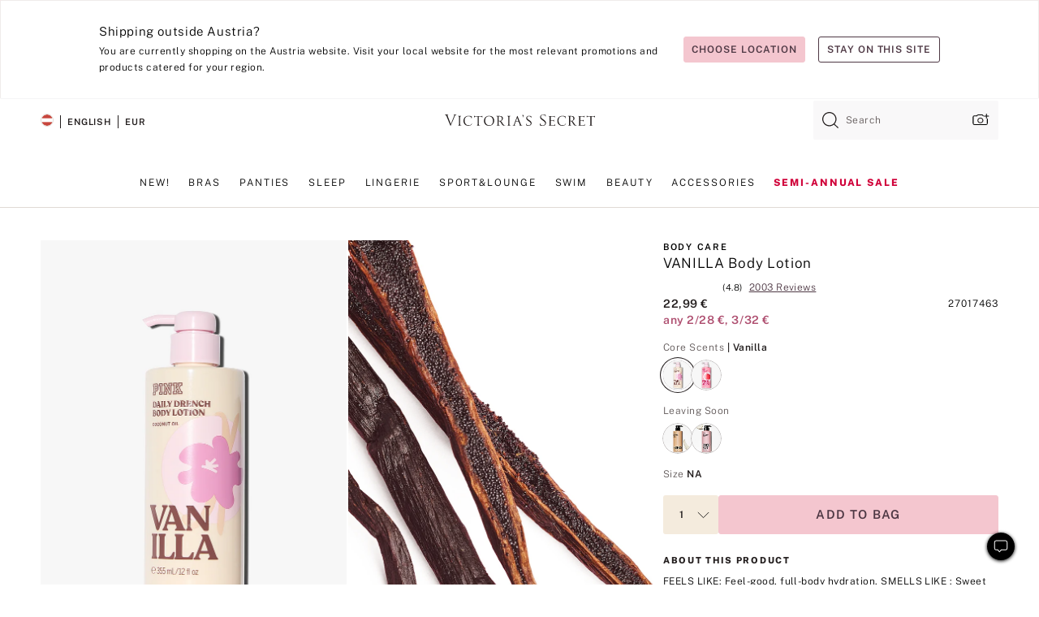

--- FILE ---
content_type: text/html
request_url: https://www.victoriassecret.com/at/vs/beauty-catalog/5000009526
body_size: 3653
content:
<!DOCTYPE html><html lang="en" class="desktop " data-theme="vs" data-brand="vs" data-basic="true"><head><script id="earlyBootstrap">(()=>{const e=document.cookie,t=e.indexOf("APPTYPE="),a=document.documentElement.classList,s=document.currentScript.dataset;if(t>=0){a.add("is-app");const i=t+8,r=e.slice(i);let n="";r.startsWith("IOSHANDHELD")?(a.add("is-app-ios"),s.appPlatform="ios",n=e.slice(i+12)):r.startsWith("ANDROIDHANDHELD")&&(a.add("is-app-android"),s.appPlatform="android",n=e.slice(i+16)),n.startsWith("VS")?s.appBrand="vs":n.startsWith("PN")&&(s.appBrand="pn"),s.appPlatform&&s.appBrand&&(s.appType=s.appPlatform+"-"+s.appBrand)}if(("true"===new URL(window.location.href).searchParams.get("isNativeShopTabEnabled")||"true"===sessionStorage.getItem("isNativeShopTabEnabled"))&&(document.documentElement.classList.add("is-native-shop-tab-enabled"),sessionStorage.setItem("isNativeShopTabEnabled","true")),performance.getEntriesByType)for(const{serverTiming:e}of performance.getEntriesByType("navigation"))if(e)for(const{name:t,description:a}of e)"ssrStatus"===t?s.ssrStatus=a:"basicStatus"===t?s.basicStatus=a:"renderSource"===t?s.renderSource=a:"peceActive"===t&&(s.peceActive=a)})();</script><meta charSet="utf-8"/><meta name="viewport" id="viewport-settings" content="width=device-width, initial-scale=1, minimum-scale=1"/><meta property="og:type" content="website"/><meta property="og:site_name" content="Victoria&#x27;s Secret"/><meta name="twitter:site" content="@VictoriasSecret"/><meta property="og:image" content="https://www.victoriassecret.com/assets/m4989-aIiXmSw5SZKQNMs7VTyg/images/default-share.png"/><meta name="twitter:card" content="summary_large_image"/><meta property="og:title" content="Buy Body Lotion - Order Body Care online 5000009526"/><meta name="description" content="FEELS LIKE"/><meta property="og:description" content="FEELS LIKE"/><link rel="icon" sizes="48x48" href="/assets/m4989-aIiXmSw5SZKQNMs7VTyg/favicon.ico"/><link rel="apple-touch-icon" sizes="180x180" href="/assets/m4989-aIiXmSw5SZKQNMs7VTyg/images/apple-touch-icon.png"/><link rel="apple-touch-icon" href="/assets/m4989-aIiXmSw5SZKQNMs7VTyg/images/apple-touch-icon.png"/><link rel="icon" sizes="192x192" href="/assets/m4989-aIiXmSw5SZKQNMs7VTyg/images/android-chrome-192x192.png"/><meta name="format-detection" content="telephone=no"/> <link rel="alternate" href="https://www.victoriassecret.com/us/vs/beauty-catalog/5000009526" hrefLang="x-default"/><link rel="alternate" href="https://www.victoriassecret.com/at/vs/beauty-catalog/5000009526" hrefLang="en-AT"/><link rel="alternate" href="https://www.victoriassecret.com/au/vs/beauty-catalog/5000009526" hrefLang="en-AU"/><link rel="alternate" href="https://www.victoriassecret.com/be/vs/beauty-catalog/5000009526" hrefLang="en-BE"/><link rel="alternate" href="https://www.victoriassecret.com/ca/vs/beauty-catalog/5000009526" hrefLang="en-CA"/><link rel="alternate" href="https://www.victoriassecret.com/ch/vs/beauty-catalog/5000009526" hrefLang="en-CH"/><link rel="alternate" href="https://www.victoriassecret.com/cz/vs/beauty-catalog/5000009526" hrefLang="en-CZ"/><link rel="alternate" href="https://www.victoriassecret.com/de/vs/beauty-catalog/5000009526" hrefLang="en-DE"/><link rel="alternate" href="https://www.victoriassecret.com/fr/vs/beauty-catalog/5000009526" hrefLang="en-FR"/><link rel="alternate" href="https://www.victoriassecret.com/gr/vs/beauty-catalog/5000009526" hrefLang="en-GR"/><link rel="alternate" href="https://www.victoriassecret.com/hk/vs/beauty-catalog/5000009526" hrefLang="en-HK"/><link rel="alternate" href="https://www.victoriassecret.com/in/vs/beauty-catalog/5000009526" hrefLang="en-IN"/><link rel="alternate" href="https://www.victoriassecret.com/jp/vs/beauty-catalog/5000009526" hrefLang="en-JP"/><link rel="alternate" href="https://www.victoriassecret.com/kr/vs/beauty-catalog/5000009526" hrefLang="en-KR"/><link rel="alternate" href="https://www.victoriassecret.com/mx/vs/beauty-catalog/5000009526" hrefLang="en-MX"/><link rel="alternate" href="https://www.victoriassecret.com/nl/vs/beauty-catalog/5000009526" hrefLang="en-NL"/><link rel="alternate" href="https://www.victoriassecret.com/no/vs/beauty-catalog/5000009526" hrefLang="en-NO"/><link rel="alternate" href="https://www.victoriassecret.com/nz/vs/beauty-catalog/5000009526" hrefLang="en-NZ"/><link rel="alternate" href="https://www.victoriassecret.com/ro/vs/beauty-catalog/5000009526" hrefLang="en-RO"/><link rel="alternate" href="https://www.victoriassecret.com/se/vs/beauty-catalog/5000009526" hrefLang="en-SE"/><link rel="alternate" href="https://www.victoriassecret.com/sg/vs/beauty-catalog/5000009526" hrefLang="en-SG"/><link rel="alternate" href="https://www.victoriassecret.com/sk/vs/beauty-catalog/5000009526" hrefLang="en-SK"/><link rel="alternate" href="https://www.victoriassecret.com/us/vs/beauty-catalog/5000009526" hrefLang="en-US"/><link rel="alternate" href="https://fr.victoriassecret.com/be/vs/beauty-catalog/5000009526" hrefLang="fr-BE"/><link rel="alternate" href="https://fr.victoriassecret.com/bf/vs/beauty-catalog/5000009526" hrefLang="fr-BF"/><link rel="alternate" href="https://fr.victoriassecret.com/ch/vs/beauty-catalog/5000009526" hrefLang="fr-CH"/><link rel="alternate" href="https://fr.victoriassecret.com/fr/vs/beauty-catalog/5000009526" hrefLang="fr-FR"/><link rel="alternate" href="https://frca.victoriassecret.com/ca/vs/beauty-catalog/5000009526" hrefLang="fr-CA"/><link rel="alternate" href="https://de.victoriassecret.com/at/vs/beauty-catalog/5000009526" hrefLang="de-AT"/><link rel="alternate" href="https://de.victoriassecret.com/ch/vs/beauty-catalog/5000009526" hrefLang="de-CH"/><link rel="alternate" href="https://de.victoriassecret.com/de/vs/beauty-catalog/5000009526" hrefLang="de-DE"/><link rel="alternate" href="https://it.victoriassecret.com/it/vs/beauty-catalog/5000009526" hrefLang="it-IT"/><link rel="alternate" href="https://ja.victoriassecret.com/jp/vs/beauty-catalog/5000009526" hrefLang="ja-JP"/><link rel="alternate" href="https://ko.victoriassecret.com/kr/vs/beauty-catalog/5000009526" hrefLang="ko-KR"/><link rel="alternate" href="https://pl.victoriassecret.com/pl/vs/beauty-catalog/5000009526" hrefLang="pl-PL"/><link rel="alternate" href="https://es.victoriassecret.com/es/vs/beauty-catalog/5000009526" hrefLang="es-ES"/><link rel="alternate" href="https://sp.victoriassecret.com/ar/vs/beauty-catalog/5000009526" hrefLang="es-AR"/><link rel="alternate" href="https://sp.victoriassecret.com/bo/vs/beauty-catalog/5000009526" hrefLang="es-BO"/><link rel="alternate" href="https://sp.victoriassecret.com/bz/vs/beauty-catalog/5000009526" hrefLang="es-BZ"/><link rel="alternate" href="https://sp.victoriassecret.com/cl/vs/beauty-catalog/5000009526" hrefLang="es-CL"/><link rel="alternate" href="https://sp.victoriassecret.com/co/vs/beauty-catalog/5000009526" hrefLang="es-CO"/><link rel="alternate" href="https://sp.victoriassecret.com/cr/vs/beauty-catalog/5000009526" hrefLang="es-CR"/><link rel="alternate" href="https://sp.victoriassecret.com/do/vs/beauty-catalog/5000009526" hrefLang="es-DO"/><link rel="alternate" href="https://sp.victoriassecret.com/ec/vs/beauty-catalog/5000009526" hrefLang="es-EC"/><link rel="alternate" href="https://sp.victoriassecret.com/gt/vs/beauty-catalog/5000009526" hrefLang="es-GT"/><link rel="alternate" href="https://sp.victoriassecret.com/hn/vs/beauty-catalog/5000009526" hrefLang="es-HN"/><link rel="alternate" href="https://sp.victoriassecret.com/mx/vs/beauty-catalog/5000009526" hrefLang="es-MX"/><link rel="alternate" href="https://sp.victoriassecret.com/ni/vs/beauty-catalog/5000009526" hrefLang="es-NI"/><link rel="alternate" href="https://sp.victoriassecret.com/pa/vs/beauty-catalog/5000009526" hrefLang="es-PA"/><link rel="alternate" href="https://sp.victoriassecret.com/pe/vs/beauty-catalog/5000009526" hrefLang="es-PE"/><link rel="alternate" href="https://sp.victoriassecret.com/py/vs/beauty-catalog/5000009526" hrefLang="es-PY"/><link rel="alternate" href="https://sp.victoriassecret.com/sv/vs/beauty-catalog/5000009526" hrefLang="es-SV"/><link rel="alternate" href="https://sp.victoriassecret.com/us/vs/beauty-catalog/5000009526" hrefLang="es-US"/><link rel="alternate" href="https://sp.victoriassecret.com/uy/vs/beauty-catalog/5000009526" hrefLang="es-UY"/><link rel="alternate" href="https://sp.victoriassecret.com/ve/vs/beauty-catalog/5000009526" hrefLang="es-VE"/><link rel="alternate" href="https://nl.victoriassecret.com/nl/vs/beauty-catalog/5000009526" hrefLang="nl-NL"/><link href="/assets/m4989-aIiXmSw5SZKQNMs7VTyg/templates/ssr-product/desktop/style.css" rel="stylesheet"/><title>Buy Body Lotion - Order Body Care online 5000009526</title><style data-styled="" data-styled-version="5.3.9">.huVxo{-webkit-animation:fadein 1s ease-in;animation:fadein 1s ease-in;margin:0 auto;}/*!sc*/
@-webkit-keyframes fadein{0%{opacity:0;}50%{opacity:0;}100%{opacity:1;}}/*!sc*/
@keyframes fadein{0%{opacity:0;}50%{opacity:0;}100%{opacity:1;}}/*!sc*/
data-styled.g1575[id="sc-hhncp1-0"]{content:"huVxo,"}/*!sc*/
.hIWGSz{position:absolute;inset:0;display:-webkit-box;display:-webkit-flex;display:-ms-flexbox;display:flex;-webkit-box-pack:center;-webkit-justify-content:center;-ms-flex-pack:center;justify-content:center;-webkit-align-items:center;-webkit-box-align:center;-ms-flex-align:center;align-items:center;}/*!sc*/
data-styled.g1576[id="sc-17pbkyn-0"]{content:"hIWGSz,"}/*!sc*/
.kyFYCC{bottom:-100px;right:0;margin:1rem;-webkit-animation:slidein 750ms ease-out 10s forwards;animation:slidein 750ms ease-out 10s forwards;}/*!sc*/
data-styled.g1577[id="sc-17pbkyn-1"]{content:"kyFYCC,"}/*!sc*/
.jMLnnC{position:absolute;top:0;width:100%;}/*!sc*/
.jMLnnC .fabric-masthead-static-brandbar{width:100%;margin:0;}/*!sc*/
.jMLnnC .fabric-masthead-static-brandbar > .fabric-masthead-static-brandbar-smo-holder{height:40px;background-color:#f9e2e7;}/*!sc*/
.jMLnnC .fabric-masthead-static-brandbar > .fabric-masthead-static-brandbar-container{height:40px;background-color:#f7f7f8;}/*!sc*/
.jMLnnC .fabric-masthead-logo-area{width:100%;-webkit-box-pack:center;-webkit-justify-content:center;-ms-flex-pack:center;justify-content:center;-webkit-justify-content:center;}/*!sc*/
.jMLnnC .fabric-masthead-logo-area.fabric-layout-breakpoints .fabric-static-masthead-logo{-webkit-flex:0 0 275px;-ms-flex:0 0 275px;flex:0 0 275px;height:40px;margin:24px auto 50px;background-color:#f5f5f6;border-radius:3px;}/*!sc*/
.jMLnnC .fabric-masthead-category-nav-item .fabric-masthead-category-nav-link{height:20px;width:90px;background-color:#f5f5f6;padding:0.334rem 0.334rem 0.334rem 4px;display:block;text-transform:uppercase;position:relative;}/*!sc*/
.jMLnnC .fabric-masthead-category-nav-item{margin-right:20px;border-radius:3px;}/*!sc*/
.jMLnnC .fabric-masthead-logo-area{display:-webkit-box;display:-webkit-flex;display:-ms-flexbox;display:flex;height:115px;-webkit-box-pack:justify;-webkit-justify-content:space-between;-ms-flex-pack:justify;justify-content:space-between;-webkit-align-items:center;-webkit-box-align:center;-ms-flex-align:center;align-items:center;}/*!sc*/
.jMLnnC .fabric-masthead-category-nav-menu{width:944px;display:-webkit-box;display:-webkit-flex;display:-ms-flexbox;display:flex;margin:0 auto;-webkit-box-pack:justify;-webkit-justify-content:space-between;-ms-flex-pack:justify;justify-content:space-between;-webkit-align-items:center;-webkit-box-align:center;-ms-flex-align:center;align-items:center;}/*!sc*/
[data-device='desktop'] .sc-d7p3b7-0 .fabric-masthead-category-nav-item{padding-bottom:0.334rem;}/*!sc*/
data-styled.g1578[id="sc-d7p3b7-0"]{content:"jMLnnC,"}/*!sc*/
</style><link rel="preconnect" href="https://api.victoriassecret.com" crossorigin="use-credentials"/></head><body class="fabric vs"><div class="fabric-toast-traffic-control"></div><div class="reactContainer" id="componentContainer" data-hydrate="true"><header class="fabric-masthead-component sc-d7p3b7-0 jMLnnC"><div class="fabric-masthead-static-brandbar"><div class="fabric-masthead-static-brandbar-smo-holder"></div><div class="fabric-masthead-static-brandbar-container"></div></div><div class="fabric-masthead-logo-area fabric-layout-breakpoints"><h1 class="fabric-static-masthead-logo"></h1></div><nav class="fabric-masthead-static-category-nav-component"><ul class="fabric-masthead-category-nav-menu" role="menu"><li class="fabric-masthead-category-nav-item" role="none"><a class="fabric-masthead-category-nav-link"></a></li><li class="fabric-masthead-category-nav-item" role="none"><a class="fabric-masthead-category-nav-link"></a></li><li class="fabric-masthead-category-nav-item" role="none"><a class="fabric-masthead-category-nav-link"></a></li><li class="fabric-masthead-category-nav-item" role="none"><a class="fabric-masthead-category-nav-link"></a></li><li class="fabric-masthead-category-nav-item" role="none"><a class="fabric-masthead-category-nav-link"></a></li><li class="fabric-masthead-category-nav-item" role="none"><a class="fabric-masthead-category-nav-link"></a></li><li class="fabric-masthead-category-nav-item" role="none"><a class="fabric-masthead-category-nav-link"></a></li><li class="fabric-masthead-category-nav-item" role="none"><a class="fabric-masthead-category-nav-link"></a></li><li class="fabric-masthead-category-nav-item" role="none"><a class="fabric-masthead-category-nav-link"></a></li></ul></nav></header><div class="fabric-page-loading"><div class="fabric-page-spinner sc-17pbkyn-0 hIWGSz"><div class="fabric-spinner-element sc-hhncp1-0 huVxo"><div><span class="fabric-hide-a11y-element">Loading...</span></div><div></div><div></div><div></div><div></div><div></div><div></div><div></div><div></div><div></div><div></div><div></div></div></div><div class="fabric-toast-utility static-site"><div class="toast-container"><strong>Page is taking longer to load than expected.</strong></div></div></div></div><div class="fabric-dialog-container"></div><div class="fabric-salesforce-chat-dialog"></div><script id="brastrap-data" type="application/json">{"endpoints":[{"key":"analyticsCore","context":"analytics","version":"v3","path":"global","www":false,"pci":false},{"key":"authStatus","context":"auth","version":"v27","path":"status","method":"POST","prioritized":true,"www":false,"pci":false},{"key":"featureFlags","context":"experience","version":"v4","path":"feature-flags","www":false,"pci":false,"prioritized":true,"timeout":7000,"queryWhitelist":["cm_mmc"]},{"key":"countryList","context":"settings","version":"v3","path":"countries","www":false,"pci":false},{"key":"languageList","context":"settings","version":"v3","path":"languages","www":false,"pci":false},{"key":"dataPrivacyRightsGPCSettings","context":"dataprivacyrights","version":"v7","path":"jwt","www":false,"pci":false},{"key":"zipGating","context":"gatingexperience","version":"v1","path":"sddgating","www":false,"pci":false,"prioritized":true},{"key":"environment","context":"assets","version":"m4989-aIiXmSw5SZKQNMs7VTyg","path":"settings.json","www":true,"pci":false},{"key":"contentPersonalizationMonitor","context":"contentpersonalization","version":"v6","path":"monitor","www":false,"pci":false},{"key":"navigations","context":"navigations","version":"v9","path":"navigations?channel=victorias-secret-desktop-tablet-eu","www":false,"pci":false,"queryWhitelist":["cm_mmc"]},{"key":"bagCount","context":"orders","version":"v38","path":"bag/count","www":false,"pci":false,"overrides":{"featureFlags.dimensions[dimension=F302].active=C":{"version":"v39","path":"bag/count"}}},{"key":"breadcrumbsProduct","context":"breadcrumbs","version":"v4","path":"breadcrumbs?collectionId=74313a39-fd75-4ac3-be20-6651341d2a8f","www":false,"pci":false,"queryWhitelist":["collectionId"]},{"key":"productPageInstance","context":"products","version":"v37","path":"page/5000009526?collectionId=7911914a-73a9-46cb-9b77-b80a71ee5717&isWishlistEnabled=true","www":false,"pci":false,"queryWhitelist":["productId","cm_mmc","stackId","collectionId","includeGenerics","priceType"],"overrides":{"featureFlags.dimensions[dimension=F020].active=C":{"version":"v94"}}},{"key":"pageAnalytics","context":"pageinfo","version":"v1","path":"byid?collectionId=7911914a-73a9-46cb-9b77-b80a71ee5717","www":false,"pci":false,"queryWhitelist":["collectionId"]},{"key":"modelDiversityTruthTable","context":"assets","version":"m4989-aIiXmSw5SZKQNMs7VTyg","path":"data/modelDiversityTruthTable.json","www":true,"pci":false},{"key":"brandConfigs","context":"settings","version":"v3","path":"brandconfigs?brand=vs&region=international","www":false,"pci":false,"queryWhitelist":["brand","region"]}],"icons":["/assets/m4989-aIiXmSw5SZKQNMs7VTyg/react/icon/brand.svg","/assets/m4989-aIiXmSw5SZKQNMs7VTyg/react/icon/main.svg","/assets/m4989-aIiXmSw5SZKQNMs7VTyg/react/icon/third-party.svg","/assets/m4989-aIiXmSw5SZKQNMs7VTyg/react/icon/exclude.svg"],"scripts":[],"settings":{"apiUrl":"https://api.victoriassecret.com","pciApiUrl":"https://api2.victoriassecret.com"}}</script><script id="reactLibrary" src="/assets/m4989-aIiXmSw5SZKQNMs7VTyg/desktop/react-18.js" defer=""></script><script id="sentryReactSdk" src="/assets/m4989-aIiXmSw5SZKQNMs7VTyg/desktop/sentry-react-sdk.js" defer=""></script><script id="brastrap" src="/assets/m4989-aIiXmSw5SZKQNMs7VTyg/brastrap.js" defer=""></script><script id="clientProps" type="application/json">{"apiData":{"cmsPage":{"oldPath":"","path":"/vs/beauty-catalog/5000009526","template":"product","productId":"5000009526","collectionId":"7911914a-73a9-46cb-9b77-b80a71ee5717","mppiCollectionId":"74313a39-fd75-4ac3-be20-6651341d2a8f","masterStyleId":"5000009526","genericId":"11260450","pagePath":"/vs/beauty-catalog","channel":"All","meta":{"id":"5000009526|7911914a-73a9-46cb-9b77-b80a71ee5717","name":"","language":"","title":"Buy Body Lotion - Order Body Care online 5000009526","metas":[{"name":"metaDescription","content":"FEELS LIKE"},{"name":"metaTitle","content":"Buy Body Lotion - Order Body Care online 5000009526"},{"name":"canonicalURL","content":"/vs/beauty-catalog/5000009526"}]},"analytics":{},"redirect":{}}},"apiResponses":{},"brand":"vs","buildId":"m4989-aIiXmSw5SZKQNMs7VTyg","category":"beauty-catalog","cmsPageChannel":"victorias-secret-desktop-tablet-eu","countryCode":"at","deployEnv":{"wwwOrigin":"https://www.victoriassecret.com","apiOrigin":"https://api.victoriassecret.com","apiPciOrigin":"https://api2.victoriassecret.com","languageDomainSuffix":".victoriassecret.com","englishDomainPrefix":"www","assetsOrigin":"https://www.victoriassecret.com","assetsContext":"/assets","languageDomains":{"de.victoriassecret.com":{"domainCode":"de"},"es.victoriassecret.com":{"domainCode":"es"},"fr.victoriassecret.com":{"domainCode":"fr"},"frca.victoriassecret.com":{"domainCode":"frca"},"it.victoriassecret.com":{"domainCode":"it"},"ja.victoriassecret.com":{"domainCode":"ja"},"ko.victoriassecret.com":{"domainCode":"ko"},"pl.victoriassecret.com":{"domainCode":"pl"},"sp.victoriassecret.com":{"domainCode":"sp"}}},"deployEnvName":"production","deviceType":"desktop","endpoints":[{"key":"analyticsCore","context":"analytics","version":"v3","path":"global","www":false,"pci":false},{"key":"authStatus","context":"auth","version":"v27","path":"status","method":"POST","prioritized":true,"www":false,"pci":false},{"key":"featureFlags","context":"experience","version":"v4","path":"feature-flags","www":false,"pci":false,"prioritized":true,"timeout":7000,"queryWhitelist":["cm_mmc"]},{"key":"countryList","context":"settings","version":"v3","path":"countries","www":false,"pci":false},{"key":"languageList","context":"settings","version":"v3","path":"languages","www":false,"pci":false},{"key":"dataPrivacyRightsGPCSettings","context":"dataprivacyrights","version":"v7","path":"jwt","www":false,"pci":false},{"key":"zipGating","context":"gatingexperience","version":"v1","path":"sddgating","www":false,"pci":false,"prioritized":true},{"key":"environment","context":"assets","version":"m4989-aIiXmSw5SZKQNMs7VTyg","path":"settings.json","www":true,"pci":false},{"key":"contentPersonalizationMonitor","context":"contentpersonalization","version":"v6","path":"monitor","www":false,"pci":false},{"key":"navigations","context":"navigations","version":"v9","path":"navigations?channel=victorias-secret-desktop-tablet-eu","www":false,"pci":false,"queryWhitelist":["cm_mmc"]},{"key":"bagCount","context":"orders","version":"v38","path":"bag/count","www":false,"pci":false,"overrides":{"featureFlags.dimensions[dimension=F302].active=C":{"version":"v39","path":"bag/count"}}},{"key":"breadcrumbsProduct","context":"breadcrumbs","version":"v4","path":"breadcrumbs?collectionId=74313a39-fd75-4ac3-be20-6651341d2a8f","www":false,"pci":false,"queryWhitelist":["collectionId"]},{"key":"productPageInstance","context":"products","version":"v37","path":"page/5000009526?collectionId=7911914a-73a9-46cb-9b77-b80a71ee5717&isWishlistEnabled=true","www":false,"pci":false,"queryWhitelist":["productId","cm_mmc","stackId","collectionId","includeGenerics","priceType"],"overrides":{"featureFlags.dimensions[dimension=F020].active=C":{"version":"v94"}}},{"key":"pageAnalytics","context":"pageinfo","version":"v1","path":"byid?collectionId=7911914a-73a9-46cb-9b77-b80a71ee5717","www":false,"pci":false,"queryWhitelist":["collectionId"]},{"key":"modelDiversityTruthTable","context":"assets","version":"m4989-aIiXmSw5SZKQNMs7VTyg","path":"data/modelDiversityTruthTable.json","www":true,"pci":false},{"key":"brandConfigs","context":"settings","version":"v3","path":"brandconfigs?brand=vs&region=international","www":false,"pci":false,"queryWhitelist":["brand","region"]}],"languageCode":"en","react18Mode":false,"renderType":"basic","sanitizedUrl":"https://www.victoriassecret.com/at/vs/beauty-catalog/5000009526","timestamp":1768990981671,"enableSentry":true}</script><script src="/assets/m4989-aIiXmSw5SZKQNMs7VTyg/desktop/runtime.js" defer=""></script><script src="/assets/m4989-aIiXmSw5SZKQNMs7VTyg/desktop/5641.js" defer=""></script><script src="/assets/m4989-aIiXmSw5SZKQNMs7VTyg/desktop/573.js" defer=""></script><script src="/assets/m4989-aIiXmSw5SZKQNMs7VTyg/desktop/6863.js" defer=""></script><script src="/assets/m4989-aIiXmSw5SZKQNMs7VTyg/desktop/9300.js" defer=""></script><script src="/assets/m4989-aIiXmSw5SZKQNMs7VTyg/desktop/8776.js" defer=""></script><script src="/assets/m4989-aIiXmSw5SZKQNMs7VTyg/desktop/1440.js" defer=""></script><script src="/assets/m4989-aIiXmSw5SZKQNMs7VTyg/desktop/2316.js" defer=""></script><script src="/assets/m4989-aIiXmSw5SZKQNMs7VTyg/desktop/8743.js" defer=""></script><script src="/assets/m4989-aIiXmSw5SZKQNMs7VTyg/desktop/401.js" defer=""></script><script src="/assets/m4989-aIiXmSw5SZKQNMs7VTyg/desktop/7104.js" defer=""></script><script src="/assets/m4989-aIiXmSw5SZKQNMs7VTyg/desktop/3786.js" defer=""></script><script src="/assets/m4989-aIiXmSw5SZKQNMs7VTyg/desktop/420.js" defer=""></script><script src="/assets/m4989-aIiXmSw5SZKQNMs7VTyg/templates/ssr-product/desktop/index.js" defer=""></script></body></html>

--- FILE ---
content_type: application/javascript; charset=utf-8
request_url: https://www.victoriassecret.com/assets/m4989-aIiXmSw5SZKQNMs7VTyg/desktop/420.js
body_size: 4718
content:
try{!function(){var e="undefined"!=typeof window?window:"undefined"!=typeof global?global:"undefined"!=typeof globalThis?globalThis:"undefined"!=typeof self?self:{},n=(new e.Error).stack;n&&(e._sentryDebugIds=e._sentryDebugIds||{},e._sentryDebugIds[n]="b2e76b17-a5dc-4d86-8459-b739ab78a63f",e._sentryDebugIdIdentifier="sentry-dbid-b2e76b17-a5dc-4d86-8459-b739ab78a63f")}()}catch(e){}!function(){var e="undefined"!=typeof window?window:"undefined"!=typeof global?global:"undefined"!=typeof globalThis?globalThis:"undefined"!=typeof self?self:{};e._sentryModuleMetadata=e._sentryModuleMetadata||{},e._sentryModuleMetadata[(new e.Error).stack]=function(e){for(var n=1;n<arguments.length;n++){var t=arguments[n];if(null!=t)for(var a in t)t.hasOwnProperty(a)&&(e[a]=t[a])}return e}({},e._sentryModuleMetadata[(new e.Error).stack],{"_sentryBundlerPluginAppKey:fewd-flagship":!0})}(),("undefined"!=typeof window?window:"undefined"!=typeof global?global:"undefined"!=typeof globalThis?globalThis:"undefined"!=typeof self?self:{}).SENTRY_RELEASE={id:"flagship-m4989"},(self.webpackChunk_vsdp_flagship=self.webpackChunk_vsdp_flagship||[]).push([[420],{2106:(e,n,t)=>{t.d(n,{A:()=>h});var a=t(78090),r=t.n(a),o=t(39896),s=t.n(o),i=t(49905),d=t(63765),c=t(97186),p=t(44609),l=t(74848);const g=(e,n,t)=>{const a="string"==typeof n?document.getElementById(n):n;"true"===a.dataset.hydrate?t?(0,i.hydrateRoot)(a,(0,l.jsx)(r().StrictMode,{children:e})):s().hydrate((0,l.jsx)(r().StrictMode,{children:e}),a):t?(0,i.createRoot)(a).render((0,l.jsx)(r().StrictMode,{children:e})):s().render((0,l.jsx)(r().StrictMode,{children:e}),a)};function h({Component:e,containers:n}){if(e&&n)throw Error("createClientHydrate: Please provide only Component or containers. Not both.");return async({clientProps:t,reduxStore:a,UU:r})=>{const o=n||[{containerId:"componentContainer",Component:e}],s=new URL(t.sanitizedUrl);for(const{containerId:e,Component:n}of o)g((0,l.jsx)(d.A,{deviceType:t.deviceType,store:a,children:(0,l.jsx)(c.A,{value:r,children:(0,l.jsx)(p.p,{value:s,children:(0,l.jsx)(n,{})})})}),e,t.react18Mode)}}},56780:(e,n,t)=>{t.d(n,{A:()=>k}),t(820);var a=t(78795),r=t(82960),o=t(21966),s=t(91157),i=t(73512);const d=({apiData:e,apiResponses:n,apiOverrides:t,buildId:a,brand:r,category:o,cmsPageChannel:d,countryCode:c,deployEnv:p,deviceType:l,languageCode:g,timestamp:h,clientConfig:m,renderType:u,sanitizedUrl:f})=>{const y={analyticsReducer:{activeContext:void 0},apiData:{...e,brastrapResponses:n,brastrapOverrides:t},pageData:{buildId:a,deployEnv:p,serverRoute:{brand:r,cmsPageChannel:d,countryCode:c,deviceType:l,languageCode:g,category:o,sanitizedUrl:f,renderType:u},timestamp:h}};return m&&(y.clientConfig=m),y.configReducer=s.kj(y),y.globalReducer={bagCount:(0,i.i)(e)},y};var c=t(13911),p=t(7995),l=t(77387),g=t(28287),h=t(42999),m=t(53286),u=t(52780),f=t(71722),y=t(47440),A=t(60799),x=t(26181),w=t(57119),b=t(18607),j=t(29638),v=t(80546),C=t(90049),S=t(40025);const T=()=>window.brastrap.run(((e,n,t)=>({data:e,responses:n,overrides:t}))),k=async function({getData:e=T,clientHydrate:n,clientProps:t=(0,l.i)(),UU:s,baseApplication:i}){y.Ts({UU:s}),S.Ts({UU:s}),j.A.markStartFERendering();const k=document.getElementById("earlyBootstrap"),M=(({clientProps:e,UU:n})=>{const t=d(e),a=(0,o.tY)({name:"ssr-redux"}),s=[(0,c.K)(n),(0,c.J)(n)];return(0,r.createStore)(p.Ay,t,a((0,r.applyMiddleware)(...s)))})({clientProps:t,UU:s});await n({clientProps:t,UU:s,reduxStore:M});const E=window||{document:{referrer:""}},U=await e({clientProps:t});"true"!==k?.dataset?.peceActive&&(0,x.jM)(U.data?.featureFlags);const R=(0,b.FL)(),I=d({...t,apiData:{...t.apiData,...a.FF(U.data,"config")},apiResponses:U.responses,apiOverrides:U.overrides,clientConfig:{url:U.data.config?.url||window.location.href,...(D=a.Sb(k,"dataset.appPlatform"),{isApp:a.uI(D),isAppIOS:"ios"===D,isAppAndroid:"android"===D}),geolocatedCountry:u._J(h.get("geolocatedCountry"),"US"),geolocatedRegion:u._J(h.get("geolocatedRegion"),""),referrer:E.document.referrer,selectedCountry:a.gQ(h.get("selectedCountry").toUpperCase()),selectedLanguage:a.gQ(h.get("selectedLanguage").toUpperCase()),yFlags:R}});var D;if(M.dispatch({type:"receive-client-data",payload:I}),"true"!==k?.dataset?.peceActive&&(0,x.k8)(I),"true"===k?.dataset?.peceActive){M.dispatch({type:"activate-y-flags-dimension",payload:{dimension:"Y01"}});const e=M.getState();(0,x.jM)(e.apiData.featureFlags,e.yFlags.yFlagsByDimension),(0,x.k8)(e,{renderSource:k.dataset.renderSource})}const{apiData:F,configReducer:P}=M.getState(),$={...F,config:P,yFlags:R};s&&M.dispatch({type:"underwire-sync-init",payload:$});const _=s&&i,L=g.T({execute:!_,store:M,publish:S.mk,subscribe:S.B1});s&&s.enable({externalReduxStore:M}),await m.A.defer([()=>{_&&i($,L),(e=>{const n=document.documentElement,t=n.className.split(" ").filter((e=>0!==e.lastIndexOf("flag-",0)));n.className=t.join(" ").trim(),a.u7(e)&&a.jJ(e,(e=>{a.uI(e)&&n.classList.add(`flag-${a.kW(e)}`)}))})(P.flagList),P.flagList.ssrRemoveUnusedFabricStylesEnhancement&&document.querySelector(".fabric").classList.add("remove-fabric-unused-css")}]),"mobile"===P.device&&C.T(),v.A.init({store:M,UU:s}),s&&(0,S.mk)("underwire-enabled"),j.A.markFinishFERendering(),j.A.measureFERendering(),(0,f.YR)(F,P),A.A.audienceUpdate(F,P),a.Jt(P,"flags.dp50252SmartGiftEnhancement",!1)&&(0,w.Y1)(P,"inject-smart-gift-button-js"),a.Jt(P,"flags.googleSiteLinksSearchBoxSwitchOn",!1)&&(0,w.UM)(P);const K=!0;(0,w.Y1)(P,"inject-ping-one-signals-sdk",K);const B=a.Jt(P,"flags.enhancementMiaw",!1),O=a.Jt(P,"flags.dp87827RadarEnhancement",!1);B&&(window.Radar||document.getElementById("radar-script")||O&&(0,w.Y1)(P,"inject-script-radar",K))}},7529:(e,n,t)=>{t.d(n,{A:()=>s}),t(78090);var a=t(46317),r=t(24037),o=t(74848);const s=({deviceType:e})=>(0,o.jsxs)(o.Fragment,{children:[(0,o.jsx)(r.A,{device:e}),(0,o.jsx)(a.A,{})]})},91982:(e,n,t)=>{t.d(n,{A:()=>P}),t(78090);var a=t(92568),r=t(71526),o=t(42392),s=t(58491),i=t(24976),d=t(65693),c=t(64112),p=t(40239),l=t(74848);const g=a.Ay.div.attrs({children:"⚛"}).withConfig({componentId:"sc-fadci4-0"})(["position:fixed;display:flex;justify-content:center;align-items:center;bottom:10px;left:10px;color:",";z-index:1000000;font-size:50px;width:25px;height:25px;animation:"," 5s linear infinite;"],(({$color:e})=>e),(0,a.i7)(["from{transform:rotate(0deg);}to{transform:rotate(360deg);}"])),h=({color:e="deepskyblue",displayInNonDevEnv:n})=>n?(0,l.jsx)(g,{$color:e}):null;var m=t(90223),u=t(42023);const f=(0,a.Ay)(u.A).withConfig({componentId:"sc-1jd1xma-0"})(["",""],(({theme:e})=>`\n\tbackground-color: ${e.colors.neutral5};\n\theight: ${e.spacing.xl6};\n\twidth: 100%;\n  `)),y=(0,a.Ay)(m.A).withConfig({componentId:"sc-1jd1xma-1"})(["",""],(({theme:e})=>`\n\tmargin: ${e.spacing.md};\n\twidth: auto;\n  `)),A=(0,a.Ay)(u.A).withConfig({componentId:"sc-1jd1xma-2"})(["",""],(({theme:e})=>`\n  \talign-self: start;\n\tbackground-color: ${e.colors.neutral5};\n\tborder-radius: ${e.spacing.xs};\n\theight: ${e.spacing.xl2};\n\twidth: 168px;\n  `)),x=(0,a.Ay)(m.A).withConfig({componentId:"sc-1jd1xma-3"})(["",""],(({theme:e})=>`\n\tgap: ${e.spacing.lg};\n\tborder-radius: ${e.spacing.xs};\n\theight: ${e.spacing.xl2};\n  `)),w=(0,a.Ay)(u.A).withConfig({componentId:"sc-1jd1xma-4"})(["",""],(({theme:e})=>`\n\tbackground-color: ${e.colors.neutral5};\n\tborder-radius: ${e.spacing.xs};\n\theight: auto;\n\twidth: ${e.spacing.xl2};\n  `));function b(){return(0,l.jsxs)(l.Fragment,{children:[(0,l.jsx)(f,{}),(0,l.jsxs)(y,{justify:"space-between",align:"center",wrap:"nowrap",children:[(0,l.jsx)(A,{}),(0,l.jsx)(x,{justifyContent:"flex-end",children:Array.from({length:4}).map(((e,n)=>(0,l.jsx)(w,{},n)))})]})]})}var j=t(59054),v=t(38817),C=t(90109),S=t(6395),T=t(29681),k=t(6235),M=t(58458),E=t(37424),U=t(48924),R=t(21954),I=t(40025);const D=({Component:e,data:n})=>{const t=(0,R.A)();return(0,l.jsx)(e,{data:{...n,config:t}})},F=a.Ay.header.withConfig({componentId:"sc-xu56d4-0"})(["",""],(({$hiddenClass:e})=>`\n    ${e&&"visibility: hidden;"};\n  `));function P({brand:e,data:n,children:t,classSpecificityRepetition:g=3,mastheadComponent:m=k.A,footerComponent:u=S.A}){const f=(0,R.A)(),y=f?.isMobile||!1,A=f?.flags?.dp98561WcagEnhancementEnhancement||!1,x=(0,j.A)();return(0,l.jsx)(c.A,{errorKey:"error-inside-of-standard-app-component",errorMessage:"There was an issue loading the Standard App component",message:"There was an issue loading the Standard App component",children:(0,l.jsx)(a.ID,{stylisPlugins:[(0,U.A)(g)],children:(0,l.jsx)(a.NP,{theme:s["pink"===e?"pink":"vs"],children:(0,l.jsx)(r.A,{brandSpritesheetURL:`${f.assetPath}/react/icon/brand.svg`,mainSpritesheetURL:`${f.assetPath}/react/icon/main.svg`,thirdPartySpritesheetURL:`${f.assetPath}/react/icon/third-party.svg`,children:(0,l.jsxs)(p.A,{children:[(0,l.jsxs)(c.A,{errorKey:"error-inside-of-standard-app-masthead-component",errorMessage:"There was an issue loading the Standard App Masthead component",message:"There was an issue loading the Standard App Masthead component",children:[!x&&y&&(0,l.jsx)(b,{}),(0,l.jsx)(F,{$hiddenClass:!x&&y,className:"react react-masthead-component",children:(0,l.jsx)(D,{Component:m,data:n})})]}),(0,l.jsx)(c.A,{children:t}),(0,l.jsx)(c.A,{errorKey:"error-inside-of-standard-app-footer-component",errorMessage:"There was an issue loading the Standard App Footer component",message:"There was an issue loading the Standard App Footer component",children:(0,l.jsx)("footer",{className:"react react-footer-component",children:(0,l.jsx)(D,{Component:u,data:n})})}),(0,l.jsx)(d.A,{children:()=>(0,l.jsxs)(l.Fragment,{children:[(0,l.jsx)(c.A,{errorKey:"error-inside-of-standard-app-email-signup-dialog-component",errorMessage:"There was an issue loading the Standard App Email SignUp Dialog Component",message:"There was an issue loading the Standard App Email SignUp Dialog Component",children:(0,l.jsx)(D,{Component:C.A,data:n})}),(0,l.jsx)(c.A,{errorKey:"error-inside-of-standard-app-franchise-redirect-component",errorMessage:"There is an issue loading the Standard App Franchise Redirect Component",message:"There is an issue loading the Standard App Franchise Redirect Component",children:(0,l.jsx)(D,{Component:T.A,data:n})}),(0,l.jsx)(c.A,{errorKey:"error-inside-of-standard-app-offer-from-email-dialog-component",errorMessage:"There was an issue loading the Standard App Offer From Email Dialog Component",message:"There was an issue loading the Standard App Offer From Email Dialog Component",children:(0,l.jsx)(D,{Component:M.A,data:n})}),(0,l.jsx)(c.A,{errorKey:"error-inside-of-standard-app-country-confirmation-component",errorMessage:"There was issue loading the Standard App Country Confirmation Component",message:"There was issue loading the Standard App Country Confirmation Component",children:(0,l.jsx)(D,{Component:v.A})}),(0,l.jsx)(c.A,{errorKey:"error-inside-of-standard-app-session-expiration-drawer-component",errorMessage:"There was an issue loading the Standard App Session Expiration Drawer Component",message:"There was an issue loading the Standard App Session Expiration Drawer Component",children:(0,l.jsx)(D,{Component:E.A,data:n})})]})}),(0,l.jsx)(d.A,{haveClientData:!0,children:()=>(0,l.jsx)(c.A,{errorKey:"error-inside-of-standard-app-add-to-bag-overlay-component",errorMessage:"There was an issue loading the Standard App Add to Bag Overlay Component",message:"There was an issue loading the Standard App Add to Bag Overlay Component",children:(0,l.jsx)(i.A,{})})}),A&&(0,l.jsx)(d.A,{haveClientData:!0,children:()=>(0,l.jsx)(c.A,{errorKey:"error-inside-of-standard-speak-component",errorMessage:"There was an issue loading the Standard App Speak Component",message:"There was an issue loading the Standard App Speak Component",children:(0,l.jsx)(o.A,{exposeContext:({speakAssertively:e,speakPolitely:n})=>{(0,I.B1)("speak-component",{"aria-speak":n,"aria-speak-now":e})}})})}),n?.environment?.environment&&"production"!==n.environment.environment?(0,l.jsx)(d.A,{children:()=>(0,l.jsx)(h,{displayInNonDevEnv:!0})}):null]})})})})})}},90049:(e,n,t)=>{t.d(n,{T:()=>i});var a=t(78795),r=t(26839),o=t(8003),s=t(12586);const i=()=>{try{o.A.hasAppFlag()&&document.body.addEventListener("click",(e=>function(e){if("A"!==e.target.nodeName)return;const{dataset:n,href:t,attributes:o}=e.target,i=a.Sb(o,"href.value"),d=e.target.getAttribute("target");if(d&&"_blank"===d&&e.target.setAttribute("target","_self"),i.startsWith("#")&&i.length>1)return;if(!e.target.hasAttribute("href"))return;const c=(0,s.wC)(n);r.A.postMessage({eventType:"link-click",href:t,data:a.kp(c),defaultPrevented:e.defaultPrevented}),e.preventDefault(),e.stopPropagation(),e.stopImmediatePropagation()}(e)))}catch(e){console.error(e)}}}}]);
//# sourceMappingURL=420.js.map

--- FILE ---
content_type: application/javascript; charset=utf-8
request_url: https://www.victoriassecret.com/assets/m4989-aIiXmSw5SZKQNMs7VTyg/desktop/7104.js
body_size: 12173
content:
try{!function(){var e="undefined"!=typeof window?window:"undefined"!=typeof global?global:"undefined"!=typeof globalThis?globalThis:"undefined"!=typeof self?self:{},t=(new e.Error).stack;t&&(e._sentryDebugIds=e._sentryDebugIds||{},e._sentryDebugIds[t]="79de3e58-2b4e-49d3-9db6-98efaa5d5379",e._sentryDebugIdIdentifier="sentry-dbid-79de3e58-2b4e-49d3-9db6-98efaa5d5379")}()}catch(e){}!function(){var e="undefined"!=typeof window?window:"undefined"!=typeof global?global:"undefined"!=typeof globalThis?globalThis:"undefined"!=typeof self?self:{};e._sentryModuleMetadata=e._sentryModuleMetadata||{},e._sentryModuleMetadata[(new e.Error).stack]=function(e){for(var t=1;t<arguments.length;t++){var i=arguments[t];if(null!=i)for(var s in i)i.hasOwnProperty(s)&&(e[s]=i[s])}return e}({},e._sentryModuleMetadata[(new e.Error).stack],{"_sentryBundlerPluginAppKey:fewd-flagship":!0})}(),("undefined"!=typeof window?window:"undefined"!=typeof global?global:"undefined"!=typeof globalThis?globalThis:"undefined"!=typeof self?self:{}).SENTRY_RELEASE={id:"flagship-m4989"},(self.webpackChunk_vsdp_flagship=self.webpackChunk_vsdp_flagship||[]).push([[7104],{98101:(e,t,i)=>{i.d(t,{A:()=>z});var s=i(78090),a=i(83223),n=i(21534),r=i(13198),o=i(5536),c=i(24990),l=i(16809),d=i(78458),u=i(92568);const p=(0,u.Ay)(d.Ay).withConfig({componentId:"sc-eiose9-0"})(["",""],(({$width:e,$height:t,$isLargeViewport:i})=>`\n    &&&&.return-options-dialog {\n      overflow-y: auto;\n      width: ${i?e:"auto"};\n      height: ${t};\n      max-height: ${i?"650px":"150%"};\n      position: ${i?"fixed":""};\n      margin:  ${i?"0 ":""};\n      top:  ${i?"10%":""};\n      left: ${i?`calc(50% - (${e}/2))`:""};\n      border-radius: 10px;\n    }\n      &&&&.return-options-dialog-fd-mobile {\n      top: 17%;\n      height: 93vh;\n      overflow-y: auto;\n      width: ${e};\n      position: ${i?"fixed":""};\n      border-radius: 10px;\n\n    }\n  `)),h=(0,u.Ay)(o.A).withConfig({componentId:"sc-eiose9-1"})(["",""],(({theme:e})=>(0,u.AH)(["&&&.prism-button-plain{position:absolute;right:15px;top:",";width:40px;}"],e.spacing.md))),g=u.Ay.div.withConfig({componentId:"sc-eiose9-2"})(["",""],(({theme:e})=>`\n    margin: ${e.spacing.xl2} ${e.spacing.xl} ${e.spacing.xl6};\n  `)),m=u.Ay.header.withConfig({componentId:"sc-eiose9-3"})(["",""],(({theme:e})=>`\n      margin: 0 0 ${e.spacing.lg};\n    `)),f=u.Ay.div.withConfig({componentId:"sc-eiose9-4"})(["",""],(({theme:e})=>`\n      padding: 0 0 ${e.spacing.sm};\n    `)),b={backgroundColor:"#000",opacity:.4};var A=i(44775),y=i(29172),w=i(90223);const v=(0,u.Ay)(w.A).withConfig({componentId:"sc-1w8ahxe-0"})(["padding:0;justify-content:flex-end;"]),x=(0,u.Ay)(n.A).withConfig({componentId:"sc-1w8ahxe-2"})(["",""],(({theme:e})=>`\n    margin: 0 0 ${e.spacing.xl};\n  `)),S=u.Ay.ul.withConfig({componentId:"sc-1w8ahxe-3"})(["",""],(({theme:e})=>`\n   margin: 0 0 ${e.spacing.xl} ${e.spacing.sm};\n  `)),C=(0,u.Ay)(n.A).withConfig({componentId:"sc-1w8ahxe-4"})(["",""],(({theme:e})=>`\n   display: list-item;\n   margin-left: ${e.spacing.sm};\n   letter-spacing: ${e.typography.letterSpacing["ls-sm"]["letter-spacing"]};\n  `));var R=i(74848);const P=({isOpenNewTab:e})=>(0,R.jsx)(v,{children:(0,R.jsxs)(A.A,{children:[(0,R.jsx)(x,{forwardedAs:"p",children:"You can exchange or return any eligible item purchased in the U.S., including Sale & Clearance merchandise and items received as gifts, with the exception of physical and electronic gift cards."}),(0,R.jsxs)(n.A,{forwardedAs:"p",children:["Returns can be easily initiated online from your Purchase History within your account and include the following options:"," "]}),(0,R.jsxs)(S,{children:[(0,R.jsx)(C,{forwardedAs:"li",children:"In-store: Show associates a generated barcode and return items at any Victoria’s Secret store in the U.S. - no receipt needed."}),(0,R.jsxs)(C,{forwardedAs:"li",children:[" ","By mail with QR code: Show a QR code at any USPS drop-off location and they’ll print a return label for your packaged items."]}),(0,R.jsx)(C,{forwardedAs:"li",children:"By mail with printed label: Print a return label and bring your packaged items to any USPS drop-off location or place in your mailbox."})]}),(0,R.jsxs)(n.A,{as:"p",children:["Mail returns for U.S. purchases will receive free shipping. ",(0,R.jsx)("br",{}),"View our full ",(0,R.jsx)(y.A,{href:"https://customercare.victoriassecret.com/s/article/2165?language=en_US",target:e?"_blank":"_self",isHoverDisabled:!0,isUnderlined:!0,color:"secondary.main",children:(0,R.jsx)(n.A,{children:"online purchase return options,"})})," ","including international purchases."]})]})});P.displayName="ModalContent";const I=P;var L=i(21954),F=i(12907);const $=({linkText:e="Details",isOpenNewTab:t,isF013C:i})=>{const[r,u]=(0,s.useState)(!1),A=(0,F.A)({minWidth:l.oP}),y=(0,L.A)(),{isMobile:w}=y,v=e=>{e&&e.preventDefault&&e.preventDefault(),u(!1)};let x,S;return x=w?"100%":"550px",S=w?"150%":"min-content",(0,R.jsxs)(R.Fragment,{children:[(0,R.jsx)(o.A,{type:"button",variant:"plain",size:"extra-small",isHoverDisabled:!0,isUnderlined:!0,onClick:e=>{e.preventDefault(),u(!0)},"aria-label":"return options details",style:{height:"unset",width:"unset"},children:(0,R.jsx)(n.A,{fontScale:i?"fs-md":"fs-sm",children:e})}),(0,R.jsxs)(p,{isOpen:r,transition:d.dv,transitionProps:{enter:{delta:40}},className:w?"return-options-dialog-fd-mobile":"return-options-dialog",onDismiss:v,scrimStyle:b,$width:x,$height:S,$isLargeViewport:A,$isMobile:w,children:[(0,R.jsxs)(g,{children:[(0,R.jsxs)(m,{children:[(0,R.jsx)(d.lS,{children:(0,R.jsx)(n.A,{as:"h1",fontScale:"fs-xl",fontWeight:"fw-light",children:"Return Details"})}),(0,R.jsx)(h,{color:"neutral95",onClick:v,size:"small",variant:"plain","aria-label":"close",children:(0,R.jsx)(a.default,{component:a.Close,width:"42",color:"neutral95"})}),(0,R.jsx)(c.A,{style:{margin:"16px 0 0"}})]}),(0,R.jsx)(f,{children:(0,R.jsx)(I,{isOpenNewTab:t})})]}),(0,R.jsx)(d.HI,{title:"return details",ctaName:"details",ctaPosition:"return details"})]})]})},k=u.Ay.div.withConfig({componentId:"sc-12s8aue-0"})(["",""],(({theme:e,isPink:t,isMobile:i,isF013C:s})=>(0,u.AH)([""," padding:",";display:flex;justify-content:center;align-items:center;box-sizing:border-box;max-width:100%;color:",";border-radius:3px;"],!s&&`\n        margin-top: ${i?e.spacing.md:e.spacing.lg};\n        margin-bottom: ${i?e.spacing.md:e.spacing.lg};\n        ${t?`\n      background: ${e.colors.neutral5};\n      `:`background: ${e.colors.neutral5};\n      `}\n    `,s&&(i?`${e.spacing.xl} ${e.spacing.sm}`:e.spacing.xl),e.colors.neutral100))),T=(0,u.Ay)(n.A).withConfig({componentId:"sc-12s8aue-1"})(["",""],(({theme:e})=>(0,u.AH)(["color:",";display:flex;flex-direction:column;align-items:baseline;padding:"," "," "," 0;"],e.colors.neutral95,e.spacing.sm,e.spacing.sm,e.spacing.sm))),j=u.Ay.div.withConfig({componentId:"sc-12s8aue-2"})(["",""],(({theme:e,isF013C:t})=>(0,u.AH)(["padding:",";"],t?`${e.spacing.sm} ${e.spacing.sm} ${e.spacing.sm} 0`:e.spacing.sm))),D=(0,u.Ay)(n.A).withConfig({componentId:"sc-12s8aue-3"})(["",""],(({theme:e,isF013C:t})=>(0,u.AH)(["color:",";margin:calc(0.1 * ",") 0 calc(0.1 * ",") 0;font-size:",";"],e.colors.neutral95,e.spacing.md,e.spacing.md,t?e.spacing.md:`calc(1.1 * ${e.spacing.md})`))),B=u.Ay.div.withConfig({componentId:"sc-12s8aue-5"})(["",""],(({theme:e,isF013C:t})=>(0,u.AH)(["align-items:center;"," background-color:",";border-radius:50%;display:flex;height:",";justify-content:center;width:",";flex-shrink:0;position:relative;"],t?"\n      background: '';\n      ":`background: ${e.colors.neutral0};\n      `,e.colors.neutral0,t?`calc(2.84 * ${e.spacing.md})`:`calc(2.75 * ${e.spacing.md})`,t?`calc(2.84 * ${e.spacing.md})`:`calc(2.75 * ${e.spacing.md})`))),M=({children:e,isOpenNewTab:t,isF013C:i})=>{const s=(0,r.d4)((e=>e.configReducer)),{isPink:o,isMobile:c}=s,l=i?"Free & easy returns on all U.S. orders.":"Free & easy returns on all U.S. orders";return(0,R.jsxs)(k,{className:"prism-return-options",isPink:o,"data-testid":"ReturnOptions",isMobile:c,isF013C:i,children:[(0,R.jsx)(j,{isF013C:i,children:(0,R.jsx)(B,{isF013C:i,children:(0,R.jsx)(a.default,{component:a.Returns,height:18,width:18})})}),i?(0,R.jsxs)(D,{fontWeight:"fw-bold",fontScale:"fs-md",letterSpacing:"ls-sm",isF013C:i,children:[l," ",(0,R.jsx)($,{isOpenNewTab:t,isF013C:i})]}):(0,R.jsxs)(T,{children:[(0,R.jsx)(D,{fontWeight:"fw-bold",fontScale:"fs-xl",letterSpacing:"ls-sm",children:l}),(0,R.jsxs)(n.A,{as:"p",fontScale:"fs-sm",children:[(0,R.jsxs)(R.Fragment,{children:["In-store or by mail. Now with no printer needed!"," "]}),(0,R.jsx)($,{isOpenNewTab:t})]})]}),e]})};M.displayName="ReturnOptions";const z=M},5997:(e,t,i)=>{i.d(t,{A:()=>C});var s=i(78795),a=(i(78090),i(21534)),n=i(86597),r=i(92568),o=i(5536),c=i(42023);const l=r.Ay.div.withConfig({componentId:"sc-3awba8-0"})(["",";"],(({theme:e})=>(0,r.AH)(["margin:"," 0 calc("," + "," / 2) 0;height:20px;"],e.spacing.sm,e.spacing.xl,e.spacing.sm))),d=r.Ay.div.withConfig({componentId:"sc-3awba8-1"})(["",""],(({theme:e})=>(0,r.AH)(["margin:"," 0 calc("," + "," / 2) 0;.prism-size-and-fit-chart .prism-button{margin:0;width:max-content;}"],e.spacing.sm,e.spacing.xl,e.spacing.sm))),u=r.Ay.div.withConfig({componentId:"sc-3awba8-2"})(["",""],(({theme:e,$showRecsFitTip:t})=>(0,r.AH)(["width:100%;display:flex;align-items:center;> .prism-typography{display:flex;flex-wrap:wrap;gap:",";flex:3 3 60%;max-width:max-content;","}.prism-size-and-fit-chart{flex:1 1 40%;max-width:max-content;}.prism-size-and-fit-chart .prism-button{margin:0;width:100%;justify-content:flex-start;text-align:left;}",""],e.spacing.xs,t&&(0,r.AH)(["display:block;white-space:normal;word-break:normal;overflow-wrap:break-word;"]),t&&(0,r.AH)([".prism-size-and-fit-chart .prism-button span{font-size:",";}"],e.typography.fontScale["fs-sm"]["font-size"])))),p=r.Ay.div.withConfig({componentId:"sc-3awba8-3"})(["",""],(({theme:e})=>(0,r.AH)(["width:1px;align-self:stretch;margin:0 calc("," + "," / 2);background-color:#d9d9d9;"],e.spacing.sm,e.spacing.sm))),h=(0,r.Ay)(o.A).withConfig({componentId:"sc-3awba8-4"})(["",""],(()=>(0,r.AH)(["display:inline-flex;padding:0;width:auto;height:auto;"]))),g=(0,r.Ay)(c.A).withConfig({componentId:"sc-3awba8-8"})(["",""],(({theme:e})=>(0,r.AH)(["border-radius:",";"],e.spacing.xs)));var m=i(74848);const f=()=>(0,m.jsx)(d,{children:(0,m.jsxs)(u,{children:[(0,m.jsx)(g,{width:"70%",height:"1.667rem"}),(0,m.jsx)(p,{}),(0,m.jsx)(g,{width:"30%",height:"1.667rem"})]})});var b=i(44609),A=i(25255),y=i(59949),w=i(36941),v=i(5750),x=i(79202);const S=({displayReviewText:e,onClickReviews:t})=>(0,m.jsx)(h,{"data-testid":"UserReviewBasedFitTip-ReviewCountButton",variant:"plain",fontScale:"fs-md",fontWeight:"fw-light",letterSpacing:"ls-sm",size:"small",isUnderlined:!0,isHoverDisabled:!0,"aria-label":e,onClick:t,children:e}),C=({productRatings:e,isVictoriasSecret:t,showSizeAndFit:i,isDomestic:r,showPlaceholder:o,showThirdPartySizeChart:c,isProduct:h=!1,offerCopy:g,isMobile:C,authStatus:R})=>{const P=(0,v.Ay)("dp101882PreselectSizeOnPdpEnhancement"),I=(0,b.A)(),{recommendedSize:L,sizeRecommendationBehavior:F,productDetails:$,selectedProduct:k}=(0,A.Gz)(),T=$?.categoryDisplay||"",j="signedin"===R?.status?.toLowerCase()||"recognized"===R?.status?.toLowerCase(),D=P&&r&&j&&(0,w.Zp)().has(T?.toLowerCase()),B=s.u7(g)&&c?g:null,M=s.Sb(e,"statistics.averageOverallFitLabel"),z=s.Sb(I,"size1"),O=s.Sb(I,"size2"),H=s.uI(z)||s.uI(O),E=s.u7(L)&&L?.size1===z&&(!s.uI(L?.size2)||L?.size2===O),N=s.Sb(k,"size1"),V=s.Sb(k,"size2"),U=s.u7(L)&&L?.size1===N&&(!s.uI(L?.size2)||L?.size2===V),_=D&&s.u7(L)&&U&&(H?F===y.SL.SELECT_AND_FOCUS&&E:F===y.SL.SELECT_AND_FOCUS),G=(()=>{const e=["We recommend size "];switch(L?.source){case y.ny.BRA_FIT_QUIZ:e.push(" based on your Bra Fit Quiz results.");break;case y.ny.PROFILE_SIZE:e.push(" based on your profile.");break;case y.ny.PURCHASE_HISTORY:e.push(" based on your past purchases.");case y.ny.USER_SELECTION:}return e})(),W=(()=>{switch(M){case"Runs Small":return"Runs small";case"Slightly Small":return"Runs slightly small";case"True To Size":return"True to size";case"Slightly Large":return"Runs slightly large";case"Runs Large":return"Runs large";default:return""}})(),J=s.u7(e)&&e?.resultCount>0&&e?.statistics?.averageOverallFitLabel,q=e?.statistics?.totalReviewCount??0,K=(e=>e>=1e3?`${(e/1e3).toFixed(1)}K`:e.toString())(q),Z=`${K} ${1===q?"Review":"Reviews"}`,Q=()=>(0,m.jsx)(n.default,{isVictoriasSecret:t,isProduct:h&&r,thirdPartySizeChart:B});return o||r&&h&&!e?P?(0,m.jsx)(f,{}):(0,m.jsx)(l,{}):r&&(J||_)?(0,m.jsx)(d,{"data-testid":"UserReviewBasedFitTip-Content",children:(0,m.jsxs)(u,{$showRecsFitTip:_,children:[_?(0,m.jsxs)(a.A,{"data-testid":"UserReviewBasedFitTip-FitLabel",fontScale:"fs-sm",fontWeight:"fw-light",letterSpacing:"ls-sm",color:"neutral-95",children:[G[0],(0,m.jsx)(a.A,{component:"span",fontScale:"fs-sm",fontWeight:"fw-bold",letterSpacing:"ls-sm",children:`${L?.size1}${L?.size2||""}`}),G[1]]}):(0,m.jsxs)(a.A,{"data-testid":"UserReviewBasedFitTip-FitLabel",fontScale:"fs-md",fontWeight:"fw-bold",letterSpacing:"ls-sm",color:"neutral-95",children:[`${W} `,(0,m.jsx)(a.A,{fontScale:"fs-md",fontWeight:"fw-light",letterSpacing:"ls-sm",color:"neutral-95",children:"based on"}),(0,m.jsx)(S,{displayReviewText:Z,onClickReviews:()=>{const e=document.querySelectorAll(".ratings-and-reviews-summary ")[0],t=C?document.querySelector(".react-masthead-utility-nav"):document.querySelector(".react-masthead-category-nav"),i=document.querySelector("#ReviewsComponentSummaryTitle");x.Ay.scroll(e,t,{shouldAnimate:!0},void 0,i)}})]}),(i||B)&&(0,m.jsxs)(m.Fragment,{children:[(0,m.jsx)(p,{}),Q()]})]})}):i||B?(0,m.jsx)(d,{"data-testid":"UserReviewBasedFitTip-Content",children:Q()}):null}},31633:(e,t,i)=>{i.d(t,{A:()=>g});var s=i(78795),a=i(78090),n=i(13198),r=i(59054),o=i(27860),c=i(60799),l=i(15312),d=i(64742),u=i(5750),p=i(35936);function h(e){const t=e;return t.swatches=t?.swatches?.filter((e=>e.swatchImage)),t.swatchCount=t?.swatches?.length,t}const g=function({variantId:e,isGiftCardTemplate:t},{selectedChoiceData:i,primaryProductID:g,pageMasterStyleId:m,isMobile:f,isApp:b,isEdit:A=!1},y,w,v,x,S,C){const R=(0,a.useRef)(!1),[P,I]=(0,a.useState)([]),[L,F]=(0,a.useState)([]),[$,k]=(0,a.useState)([]),[T,j]=(0,a.useState)(),D=(0,r.A)(),B=(0,p.A)(),M=(0,n.d4)((e=>e.globalReducer.bagCount)),z=(0,u.Ay)("dp62521BrandNameInRecsEnhancement"),O=(0,u.Ay)("dp102826perzPdpImageMatchbacksEnhancement")||!1,H=(0,u.Ay)("dp97926AiReviewSummaryWebEnhancementDs"),E=(0,u.Ay)("dp97926AiReviewSummaryWebEnhancementBv"),N=(0,u.Ay)("dp101546flexiblePlacementMboxNameChangeEnhancement")||!1,V=(H||E)&&!C;return(0,a.useEffect)((()=>{if(!B||V)return;const{choice:a,...n}={...i,productId:s.gQ(g),masterStyleId:m},r={choiceId:a,...n};R.current||t||!(e||g&&m)||(R.current=!0,function(){let t,i;t=A?"edit-item-overlay":N?"new-product":"product",i=w&&!A?c.A.getProducts(t,r,void 0,v,!1,M,!1,x):Promise.resolve();const a=d.A.getReviewsAndStatistics(e,{limit:30,sort:["rating:desc"]},!0),n=d.A.getReviewsAndStatistics(e);Promise.all([n.catch((e=>{j(e)})),i.catch((e=>{j(e)})),a.catch((e=>{j(e)}))]).then((([e,t,i])=>{if(s.O9(e)){const t=l.A.processReviewsAndStatistics(e);I({review:e,productRating:t})}if(!N&&s.O9(i)){const e=l.A.processReviewsAndStatistics(i);F({review:i,productRating:e})}if(s.O9(t)){const[e]=c.A.filterProducts(t,"recentlyViewed"),[i]=c.A.filterProducts(t,"pdpMatchbacks"),[a]=c.A.filterProducts(t,"pdpProductRecs"),n=c.A.filterProducts(t,"recommendedTabs"),r=s.EI(n)&&f&&!b,l=r?{recProducts:n,showTabs:r}:{recProducts:a||{products:[]}};if(r){const e=l?.recProducts?.map((e=>{const t=e;return t.products=t?.products?.map((e=>h(e))),t}));l.recProducts=e}else{const e=l?.recProducts?.products.map((e=>h(e)));l.recProducts.products=e}const[d]=c.A.filterProducts(t,"pdpProductRecsB");let u;if(i){const e=(0,o.A)(i.products,z,O);u={...i,products:e}}k({recentlyView:e,matchBack:u,pdpProductRec:l,pdpProductRecB:d})}if(N&&s.O9(t)){const[e]=c.A.filterProducts(t,"pdpProductRecs1"),[i]=c.A.filterProducts(t,"pdpProductRecs2"),[s]=c.A.filterProducts(t,"pdpProductRecs3"),[a]=c.A.filterProducts(t,"pdpProductRecs4");let n;if(e){const t=(0,o.A)(e.products,z,O);n={...e,products:t}}const r={recProducts:i||{products:[]}},l=r?.recProducts?.products.map((e=>h(e)));r.recProducts.products=l,k({pdpProductRecs4:a,pdpProductRecs1:n,pdpProductRecs2:r,pdpProductRecs3:s})}y(e,t,S)})).finally((()=>{}))}())}),[y,b,A,f,m,g,i,e,t,w,v,D,B,M,z,O,x,V,S,C,N]),{productRatingsData:P,multiEndpointData:$,productRatingsWithImageData:L,error:T}}},15148:(e,t,i)=>{i.d(t,{A:()=>S});var s=i(78795),a=(i(78090),i(83223)),n=i(44775),r=i(29172),o=i(48994),c=i(36459),l=i(92568),d=i(5536),u=i(5852),p=i(21534);const h="#d8abbb",g=(0,l.Ay)(n.A).withConfig({componentId:"sc-1lrqlxy-0"})(["",""],(({theme:e,$isDesktop:t,$isReferrerSameDomain:i,$searchedFor:s,$isF711C:a,$isPLP:n})=>(0,l.AH)([""," nav{width:",";"," .breadcrumbs-outer-class{flex-flow:row;white-space:nowrap;text-decoration:none;overflow-x:auto;overflow-y:hidden;-ms-overflow-style:none;&::-webkit-scrollbar{display:none;}}}"],t?(0,l.AH)([""," ",""],!a&&(0,l.AH)(["margin:0 0 "," 0;"],e.spacing.md),a&&n?(0,l.AH)(["padding:"," "," "," 0;"],e.spacing.xl6,e.spacing.xl,e.spacing.xl6):(0,l.AH)(["padding:"," "," "," 0;"],e.spacing.lg,e.spacing.xl,e.spacing.md)):(0,l.AH)(["",""],a&&n?(0,l.AH)(["padding:"," "," "," ",";"],e.spacing.xs,e.spacing.xl,e.spacing.xl3,e.spacing.md):(0,l.AH)(["padding:"," "," "," ",";"],e.spacing.sm,e.spacing.xl,e.spacing.md,e.spacing.xl)),i?"calc(90% - 20px)":"calc(100% - 20px)",s&&i&&(0,l.AH)(["width:calc(90% - 70px);"])))),m=(0,l.Ay)(d.A).withConfig({componentId:"sc-1lrqlxy-1"})(["",""],(({theme:e,$isDesktop:t})=>(0,l.AH)(["display:flex;align-items:center;height:auto;padding-right:calc("," + "," / 2);width:auto;.prism-icon-arrow{margin-right:",";svg{height:14px;}}",""],e.spacing.xs,e.spacing.xs,e.spacing.xs,t?(0,l.AH)(["&:hover{.prism-icon-arrow{svg{","}}}"],(0,p.$)({theme:e,color:h})):(0,l.AH)(["&:hover{","}"],(0,p.$)({theme:e,color:h,fill:h,stroke:h}))))),f=(0,l.Ay)(p.A).withConfig({componentId:"sc-1lrqlxy-2"})(["white-space:nowrap;"]),b=(0,l.Ay)(u.A).withConfig({componentId:"sc-1lrqlxy-3"})(["",""],(({theme:e})=>(0,l.AH)(["color:",";"," ::after{content:'/';margin:0 ",";}"],e.colors.neutral90,(0,p.$)({theme:e,fontScale:"fs-sm",fontFamily:"ff-primary"}),e.spacing.xs)));var A=i(64512),y=i(21954),w=i(5750),v=i(74848);const x=({breadcrumbs:e=[],isLargeViewport:t,hideBackButton:i,pageTitle:l,handleSettingsBack:d,isF711C:u,isPLP:p})=>{const h={"@context":"https://schema.org","@type":"BreadcrumbList",itemListElement:[]},x=(0,y.A)(),S=s.Jt(x,"url.query.searchedFor"),C=(0,w.Ay)("dp76498EventDrivenDatalayerSetupEnhancement"),R=-1!==s.Sb(x,"referrer").indexOf(s.Sb(x,"url.domain")),P=!i&&R,I=s.Tj(e,(e=>"/us/vs"===e.url?s.hZ(e,"url","/us/"):e));let L=1;return I.forEach((({text:e="",url:t})=>{s.uI(e)&&(h.itemListElement.push({"@type":"ListItem",position:L,name:e,item:`https://${s.Jt(x,"url.domain")}${t}`}),L+=1)})),(0,v.jsxs)(g,{direction:"row",wrap:"nowrap",justifyContent:"flex-start",alignItems:"center",$isDesktop:t||x.isDesktop,"data-testid":"Breadcrumbs",$isReferrerSameDomain:R,$searchedFor:S,$isF711C:u,$isPLP:p,children:[P?(0,v.jsxs)(m,{variant:"plain",size:"extra-small",onClick:()=>{"Settings"===l?d():window.history.back()},fontScale:"fs-sm",fontWeight:"fw-bold",letterSpacing:"ls-md",className:"breabcrumbs-btn","aria-label":S?"Search Results":"Back",children:[(0,v.jsx)(a.default,{component:a.Arrow,height:14,rotate:180,scale:1.2,width:12}),S?(0,v.jsx)(f,{fontScale:"fs-sm",fontWeight:"fw-bold",letterSpacing:"ls-md",children:"Search Results"}):"Back"]}):null,(0,v.jsx)("nav",{"aria-label":"Breadcrumbs",children:(0,v.jsx)(n.A,{className:"breadcrumbs-outer-class",as:"ol",children:I?.map((e=>(0,v.jsxs)(b,{forwardedAs:"li",children:[x.allowPrefetch&&(0,v.jsx)("link",{href:e?.url,rel:"prefetch"}),(0,v.jsx)(r.A,{href:e?.url,color:"neutral90",hoverColor:"secondary.hover",onClick:t=>((e,t)=>{const i=s.Jt(e,"currentTarget.innerText"),a=s.Ro(e.currentTarget.dataset.optionIndex,0);if(p&&u){const e={isCTA:!0,ctaType:"other",ctaCategory:"link",ctaName:i,ctaPosition:"footer navigation",ctaInteractionType:"plp breadcrumb",ctaURL:t||""};A.Ay.updateDataLayerOnAction({...e},C)}c.Ay.breadcrumbNavigationChange({linkName:i,linkLevel:a+2,config:x})})(t,e?.url),children:e?.text})]},e?.text)))})}),(0,v.jsx)(o.A,{data:h,type:"application/ld+json"})]})};x.displayName="Breadcrumbs";const S=x},56722:(e,t,i)=>{i.d(t,{A:()=>l}),i(78090);var s=i(48317),a=i(5852),n=i(25255),r=i(46854),o=i(74848);const c=({textColor:e})=>{const{productDetails:t,config:i}=(0,n.Gz)(),{disclaimer:c}=t,{isPink:l}=i;return(0,o.jsx)(a.A,{"data-testid":"Product-disclaimer",children:c&&(0,o.jsx)(r.$,{as:s.A,html:c,$isPink:l,$textColor:e})})};c.displayName="Disclaimer";const l=c},78935:(e,t,i)=>{i.d(t,{A:()=>b}),i(78090);var s=i(5852),a=i(54192),n=i(59054),r=i(90573),o=i(67091),c=i(25255),l=i(92568),d=i(5536),u=i(21534);const p=(0,l.Ay)(d.A).withConfig({componentId:"sc-1cu2iaw-0"})(["",""],(({theme:e,$isProductCardRedesign:t})=>(0,l.AH)(["font-weight:400;padding:0 ",";width:auto;height:auto;margin-bottom:",";",""],e.spacing.xs,e.spacing.sm,t?(0,l.AH)(["color:",";font-size:",";line-height:",";"],e.colors.neutral90,e.typography.fontScale["fs-md"]["font-size"],e.typography.fontScale["fs-md"]["line-height"]):`\n        color: ${e.colors.neutral95};\n    `))),h=(0,l.Ay)(u.A).withConfig({componentId:"sc-1cu2iaw-1"})(["",""],(({theme:e,$isF818C:t,$isProductCardRedesign:i,$offerLevelConfig:s})=>(0,l.AH)(["display:inline-block;"," ",""],i?`\n          color: ${e.colors.neutral90};\n        `:`\n          color: ${e.colors.highlight.one.main};\n    `,t&&s?.fontColor&&`color: ${s?.fontColor};`)));var g=i(85838),m=i(74848);const f=({isF818C:e,isProductCardRedesign:t=!1,offerLevelConfig:i})=>{const l=(0,n.A)(),{productDetails:d}=(0,c.Gz)(),{offerCopy:u}=d,f=g.A.getOfferCopy(u),b=f?.details?.url||"",{ITCDialogProps:A,setIsModalOpen:y}=(0,o.A)(b);return f?(0,m.jsxs)(m.Fragment,{children:[(0,m.jsx)(s.A,{children:(0,m.jsxs)(h,{className:"fs-sm",$isF818C:e,$offerLevelConfig:i,$isProductCardRedesign:t,children:[f.text,f?.details?.text&&(0,m.jsx)(p,{variant:"plain",size:"extra-small",fontScale:t?"fs-md":"fs-sm",letterSpacing:"ls-sm",color:"neutral100",disabled:!l,disabledColor:"neutral100",onClick:()=>{y(!0),a.A.triggerOfferAnalytics()},"data-testid":"Product-offerCopy","aria-label":f.details.text,isHoverDisabled:!0,isUnderlined:!0,$isProductCardRedesign:t,children:f.details.text})]})}),(0,m.jsx)(r.default,{...A})]}):null};f.displayName="OfferCopy";const b=f},38756:(e,t,i)=>{i.d(t,{A:()=>o});var s=i(78795),a=(i(78090),i(25255)),n=i(51760),r=i(74848);const o=({children:e,product:t,isBundle:i=!1})=>{const o=[],c=n.ed(t);s.u7(c)&&o.push(c);const l=n.Qr(t),d=n.HS(t);i||(s.u7(l)&&o.push(l),s.u7(d)&&o.push(d));const u={facets:o};return(0,r.jsx)(a.nb.Provider,{value:u,children:e})}},9679:(e,t,i)=>{i.d(t,{KI:()=>r,Kw:()=>n,Ub:()=>a,Wq:()=>c});const s={"For Love & Lemons":!0,"BLUEBELLA®":!0,BLUEBELLA:!0,swim:!0,"PINK.":!0,Falke:!0,"Beija London":!0,LIVY:!0,"Thistle & Spire":!0,Leonisa:!0,"Leonisa Shapewear":!0,Myla:!0,"We Are HAH":!0,"Nette Rose":!0,Soak:!0,Papinelle:!0,DSTM:!0,Cosabella:!0,MINDD:!0,"B-Six":!0,"Frankies Bikinis":!0,Bfyne:!0,Montce:!0,Ochie:!0,"Riot Swim":!0,Lascana:!0,Elomi:!0,Freya:!0,"Happy Nation":!0,Birkenstock:!0,"Good American":!0,"Adore Me":!0,"Curvy Couture":!0,"Beach Riot":!0,Hotmilk:!0,AnaOno:!0,"Sweaty Betty":!0,"Petal & Pup":!0,"Dippin' Daisy's":!0,Liberare:!0,Bumpsuit:!0,PUMA:!0,"STEVE MADDEN":!0,"KLEAN KANTEEN":!0,"SHOW ME YOUR MUMU":!0,DailyLook:!0,"Tiare Hawaii":!0,"Levi's":!0,"ASTR the Label":!0,"Tropic of C":!0,"Dolce Vita":!0,11184802:!0,11184803:!0,"32ec229b-ebcf-4446-9e34-88b20cd28b78":!0,"280edcde-1cae-4159-ad6f-2e17e5945e2c":!0,"5275d00b-1160-4396-a26d-efcc76411c51":!0,"3fe730ec-0b57-45db-88b7-2c68d243d492":!0,"336d59b2-b809-4207-a3d7-f854ca41889e":!0,"2595bc38-ae8f-408b-8b3b-200a25c36430":!0,"b52bfeaf-03ea-4c47-8346-81ef34bc36a5":!0,"8f009f73-5684-4655-9555-cae4ab3830a8":!0,"42050d69-cc4f-44e3-a862-6c1bb1ab821c":!0,"951c23dc-4ef7-40c9-be60-37e0b0905c76":!0,"44ed893b-b850-453f-a4cb-80d8f26e330c":!0,"dd77b5d5-acbe-4fa8-a798-04c1f65b17fe":!0,"e35e2009-3254-4756-9fbb-ce75cf0f2610":!0,"0aa32fed-6e75-431d-80b0-5e68fc330019":!0},a=(...e)=>e.some((e=>s[e])),n=(e,t)=>"swim"===e&&["Victoria's Secret Swim","PINK"].includes(t),r=e=>"Leonisa Shapewear"===e||"LEONISA"===e||"Bfyne"===e,o={Seafolly:!0,Papinelle:!0,FAE:!0,"Arabella London":!0,Roxy:!0,AllSisters:!0,Maaji:!0,Normaillot:!0,Eidon:!0,"La Blanca":!0,"Banana Moon":!0,Onia:!0,"Body Glove":!0,"We Are Hah":!0,Skye:!0,"Miss Bikini":!0,Lascana:!0,BCBGeneration:!0,"Bruno Banani":!0,"Kenneth Cole NY":!0,"Nanette Lepore":!0,"Lucky Brand":!0,"Bikini Lab":!0,Sunseeker:!0,ViX:!0,"Skin By Same":!0,"Stone Fox":!0,Jette:!0,"Tori Praver":!0,"Frankies Bikinis":!0,Triya:!0,MBM:!0,"Beach Bunny":!0,"Cia Maritima":!0,Pitusa:!0,Ayra:!0,"Trina Turk":!0,"Avec Les Filles":!0,Rhythm:!0,"BCBG Max Azria":!0,"We Wore What":!0,"Golden Sun":!0,"Aila Blue":!0,BAOBAB:!0,"Beach Riot":!0,"For Love & Lemons":!0,Indah:!0,Leonisa:!0,Miraclesuit:!0,Magicsuit:!0,"Monica Hansen Beachwear":!0,Ochie:!0,Skinnydippers:!0,"Riot Swim":!0,"Vitamin A":!0,Bfyne:!0,Montce:!0,"Good American":!0,"Dippin Daisy's":!0,"Adore Me":!0,Bluebella:!0,LIVY:!0,UGG:!0,"Thistle & Spire":!0,MINDD:!0,Falke:!0,Cosabella:!0,DSTM:!0,"We Are HAH":!0,Myla:!0,"B-Six":!0,Elomi:!0,Freya:!0,"CURVY COUTURE":!0,Hotmilk:!0,"Happy Nation":!0,"PINK by Frankies Bikinis":!0,DailyLook:!0,"Z Supply":!0,Chaser:!0,"Tiare Hawaii":!0,"Levi's":!0,"ASTR the Label":!0,"Tropic of C":!0,"Dolce Vita":!0,Gola:!0,"Spiritual Gangster":!0,Lunya:!0,Nood:!0},c=(e,t,i)=>{const s=(e=>Object.keys(o).some((t=>t.toLowerCase()===e.toLowerCase())))(t)||a(t,i),c=!n(e,t),l=r(t);return c||l||s}},15312:(e,t,i)=>{i.d(t,{A:()=>T});var s=i(78795),a=i(64856),n=i(11353),r=i(41552);const o=["Angel Card","Angel Card VIP","Angel Forever"],c=["Cardmember","Silver Cardmember","Gold Cardmember","I am a Victoria's Secret Cardmember"],l={1:"Runs Small",2:"Slightly Small",3:"True To Size",4:"Slightly Large",5:"Runs Large"},d={1:"Poor",2:"Fair",3:"Average",4:"Good",5:"Excellent"},u={1:"Poor",2:"Fair",3:"Average",4:"Good",5:"Excellent"},p={1:"Poor",2:"Fair",3:"Lasting",4:"Good",5:"Long Lasting"},h={1:"Subtle",2:"Light",3:"Average",4:"Slightly Intense",5:"Intense"},g={1:"Poor",2:"Fair",3:"Average",4:"Good",5:"Excellent"},m={1:"Poor",2:"Fair",3:"Average",4:"Good",5:"Excellent"},f={1:"Did not meet expectation",2:"Slightly disappointed",3:"Met expectation",4:"Slightly exceeded",5:"Exceeded expectation"},b={"5feetorLess":"5'0 or less","5foot1to5foot3":"5'1-5'3","5foot4to5foot6":"5'4-5'6","5foot7to5foot9":"5'7-5'9","5foot10to6foot0":"5'10-6'0","6foot1to6foot3":"6'1-6'3","6foot4to6foot6":"6'4-6'6","6foot7orAbove":"6'7 or above"},A=e=>e?l[e]||"":void 0,y=e=>1===parseInt(e,10)?"person":"people",w=[{src:"Id",dest:"id"},{src:"ProductPageUrl",dest:"url"},{src:"ImageUrl",dest:"image"},{src:"Brand.Id",dest:"brand"},{src:"Name",dest:"name"},{src:"Description",dest:"description"},{src:"SizeAndFitCategory",dest:"sizeAndFitCategory"}],v=e=>{const t=e.Includes.Products[e.Results[0].ProductId];return s.OM(t,w)},x=e=>"N/A"===e?"":e,S=[{src:"AuthorId",dest:"authorId"},{src:"TagDimensions.CardHolder.Values",dest:"cardHolderValues"},{src:"Id",dest:"id"},{src:"Rating",dest:"rating"},{src:"Rating",dest:"ratingWidth",transform:e=>parseFloat(e)/5*100},{src:"Title",dest:"title",transform:e=>{if(!e)return"(no title)";const t=e.replace(/(?:,\s)?(N\/A)(?:,\s)?/,"");return t.length?t:"(no title)"}},{src:"UserNickname",dest:"userNickname"},{src:"UserLocation",dest:"userLocation"},{src:"ContextDataValues.Age.ValueLabel",dest:"userAge",transform:e=>{if(e)return"65orOver"===e?"Over 65":e.replace("to","-")}},{src:"ContextDataValues.Height.Value",dest:"userHeight",transform:e=>e?b[e]||"":void 0},{src:"SubmissionTime",dest:"submissionTime"},{src:function(){return new Date(this.SubmissionTime)},dest:"submissionDate",transform:e=>e.toDateString().replace(/^\w+\s(\w+)\s/,"$1, ")},{src:"ReviewText",dest:"reviewText",transform:e=>{if(s.Kg(e))return r.A.init(e,300)}},{src:"Badges.VerifiedPurchaser",dest:"isVerifiedPurchaser",transform:s.Gv},{src:"Badges.PINKCampusRep",dest:"isPinkCampusRep",transform:s.Gv},{src:function(){return`${y(this.TotalPositiveFeedbackCount)} found the review titled "${this.Title}" to be helpful. Vote that this review was helpful.`},dest:"positiveFeedbackSuffix"},{src:"TotalPositiveFeedbackCount",dest:"positiveFeedbackCount"},{src:function(){return`${y(this.TotalNegativeFeedbackCount)} found the review titled "${this.Title}" not to be helpful. Vote that this review was not helpful.`},dest:"negativeFeedbackSuffix"},{src:"TotalNegativeFeedbackCount",dest:"negativeFeedbackCount"},{src:"SecondaryRatings.Fit.Value",dest:"fitLabel",transform:A},{src:"ClientResponses",dest:"responses",map:e=>e.Response},{src:"AdditionalFields.Choice.Value",dest:"choiceCode",transform:x},{src:"AdditionalFields.ChoiceName.Value",dest:"choiceName",transform:x},{src:"AdditionalFields.ChoiceSwatch.Value",dest:"choiceSwatch",transform:e=>{if(e&&"undefined"!==e)return n.A.getImageSrc(e,"mobileswatch")}},{src:"AdditionalFields.Generic.Value",dest:"generic"},{src:"AdditionalFields.GenericLabel.Value",dest:"genericLabel"},{src:"AdditionalFields.Size1.Value",dest:"size1",transform:x},{src:"AdditionalFields.Size2.Value",dest:"size2",transform:x},{src:"Photos",dest:"photos",transform:e=>{const t=[];return s.jJ(e,(e=>{t.push({alt:e.Caption,id:e.Id,thumbnailUrl:e.Sizes.thumbnail.Url,fullsizeUrl:e.Sizes.normal.Url,largeSizeUrl:e?.Sizes?.large?.Url})})),t}}],C=e=>o.indexOf(e)>-1,R=e=>c.indexOf(e)>-1,P=e=>{const t=s.Jt(e,"ProductData");return e.Results.map((i=>{let r=s.OM(i,S);((e,t)=>{const i=s.yq(t,"cardHolderValues"),a=s.Jt(e,`Includes.Authors[${t.authorId}].ContributorRank`);t.isCardHolder=i.some(R)||i.some(C),t.isTop10="TOP_10"===a,t.isTop50="TOP_50"===a,t.isTop100=(e=>"TOP_100"===e)(a)})(e,r),r=s.hZ(r,"sizePurchased",(e=>{const t=s.Jt(e,"sizePurchased",""),i=s.Jt(e,"size1",""),a=s.Jt(e,"size2","");return i?`${i}${a}`:t})(r));const o=s.Jt(i,"ProductId");if(12===o.length){const e=o.substring(0,8),i=o.substring(8),a=s.gR(t,`${e}.choices.${i}`),c=s.Jt(a,"label",""),l=s.Jt(a,"swatchImage","");r=s.hZ(r,"genericId",e,"choiceCode",i,"choiceName",c,"choiceSwatch",n.A.getImageSrc(l,"mobileswatch"))}return r=s.hZ(r,"showProductInfo",Boolean(r.choiceSwatch||r.choiceCode||r.choiceName||r.choiceSwatch||r.size1||r.fitLabel)),r=s.hZ(r,"reportAccordion",{accordionGroup:[{id:r.id,text:"Report Inappropriate Review",isOpen:!1,content:a.A.generateFormInputs({},{fields:{reportTextarea:{name:"reportTextarea",isTextArea:!0,label:{text:"Tell us why you find this inappropriate."},validations:[{type:"string",required:!1}]}}})}]},"accordionControls",{"aria-controls":`fabric-accordion-utility-body-${r.id}`,"aria-expanded":!1}),r}))},I=[{src:"RatingValue",dest:"value",transform:String},{src:"Count",dest:"count"}],L=[{src:"Value",dest:"value"},{src:"Count",dest:"count"}],F=(e,t)=>{const i=s.Jt(e,t);if(i)return i.map((e=>s.OM(e,L)))},$=[{src:"RecommendedCount",dest:"numberPositiveReviews"},{src:function(){return this.RecommendedCount/this.TotalReviewCount},dest:"percentPositiveReviews",transform:e=>e?`${parseInt(100*e,10)}%`:e},{src:"AverageOverallRating",dest:"roundedAverageRating",transform:e=>e?Math.round(10*parseFloat(e))/10:0},{src:"SecondaryRatingsAverages.Fit.AverageRating",dest:"averageOverallFitLabel",transform:e=>{const t=(e=>Math.round(parseFloat(e)))(e);return A(t)}},{src:"SecondaryRatingsAverages.Comfort.AverageRating",dest:"averageOverallComfortLabel",transform:e=>{const t=Math.round(parseFloat(e));return t?d[t]||"":void 0}},{src:"SecondaryRatingsAverages.Quality.AverageRating",dest:"averageOverallQualityLabel",transform:e=>{const t=Math.round(parseFloat(e));return t?u[t]||"":void 0}},{src:"SecondaryRatingsAverages.ScentLongevity.AverageRating",dest:"averageOverallLongevityLabel",transform:e=>{const t=Math.round(parseFloat(e));return t?p[t]||"":void 0}},{src:"SecondaryRatingsAverages.ScentIntensity.AverageRating",dest:"averageOverallIntensityLabel",transform:e=>{const t=Math.round(parseFloat(e));return t?h[t]||"":void 0}},{src:"SecondaryRatingsAverages.Effectiveness.AverageRating",dest:"averageOverallEffectivenessLabel",transform:e=>{const t=Math.round(parseFloat(e));return t?g[t]||"":void 0}},{src:"SecondaryRatingsAverages.Value.AverageRating",dest:"averageOverallValueLabel",transform:e=>{const t=Math.round(parseFloat(e));return t?m[t]||"":void 0}},{src:"SecondaryRatingsAverages.Expectation.AverageRating",dest:"averageOverallExpectationLabel",transform:e=>{const t=Math.round(parseFloat(e));return t?f[t]||"":void 0}},{src:"RatingDistribution",dest:"ratingDistribution"},{src:"TotalReviewCount",dest:"totalReviewCount"},{src:()=>{const e={},t=s.Jt(void 0,"RatingDistribution");return t&&(e.rating=t.map((e=>s.OM(e,I)))),e.purchaseLocation=F(void 0,"ContextDataDistribution.PurchaseLocation.Values"),e.age=F(void 0,"ContextDataDistribution.Age.Values"),e.height=F(void 0,"ContextDataDistribution.Height.Values"),e.readReviews=F(void 0,"ContextDataDistribution.ReadReviews.Values"),e.verifiedPurchaser=F(void 0,"ContextDataDistribution.VerifiedPurchaser.Values"),e},dest:"distribution"}],k=e=>{const t=e.Includes.Products[e.Results[0].ProductId];return s.OM(t?.ReviewStatistics,$)},T={processReviewsAndStatistics:e=>e&&"object"==typeof e&&e.Results&&e.Results.length?{product:v(e),reviews:P(e),statistics:k(e),resultCount:e.TotalResults}:{reviews:[],resultCount:0}}}}]);
//# sourceMappingURL=7104.js.map

--- FILE ---
content_type: application/javascript; charset=utf-8
request_url: https://www.victoriassecret.com/assets/m4989-aIiXmSw5SZKQNMs7VTyg/desktop/7816.js
body_size: 2498
content:
try{!function(){var e="undefined"!=typeof window?window:"undefined"!=typeof global?global:"undefined"!=typeof globalThis?globalThis:"undefined"!=typeof self?self:{},n=(new e.Error).stack;n&&(e._sentryDebugIds=e._sentryDebugIds||{},e._sentryDebugIds[n]="709af971-c22c-4247-aca2-20e85b6fea2a",e._sentryDebugIdIdentifier="sentry-dbid-709af971-c22c-4247-aca2-20e85b6fea2a")}()}catch(e){}!function(){var e="undefined"!=typeof window?window:"undefined"!=typeof global?global:"undefined"!=typeof globalThis?globalThis:"undefined"!=typeof self?self:{};e._sentryModuleMetadata=e._sentryModuleMetadata||{},e._sentryModuleMetadata[(new e.Error).stack]=function(e){for(var n=1;n<arguments.length;n++){var t=arguments[n];if(null!=t)for(var s in t)t.hasOwnProperty(s)&&(e[s]=t[s])}return e}({},e._sentryModuleMetadata[(new e.Error).stack],{"_sentryBundlerPluginAppKey:fewd-flagship":!0})}(),("undefined"!=typeof window?window:"undefined"!=typeof global?global:"undefined"!=typeof globalThis?globalThis:"undefined"!=typeof self?self:{}).SENTRY_RELEASE={id:"flagship-m4989"},(self.webpackChunk_vsdp_flagship=self.webpackChunk_vsdp_flagship||[]).push([[7816],{97816:(e,n,t)=>{t.r(n),t.d(n,{default:()=>b});var s=t(78090),o=t(83223),i=t(21534),a=t(78458),r=t(99452),l=t(13198),f=t(85202),c=t(54752),d=t(67091),u=t(69853),p=t(10213),g=t(82986),m=t(5750),y=t(90573),h=t(74848);const b=({brand:e,isOpen:n,onDismiss:t,isMobile:b,config:w,trackOfferDrawerOpeningObj:C})=>{const[A,O]=(0,s.useState)([]),[I,S]=(0,s.useState)(!1),v=b?a.Jy:a.oZ,E=`/overlay/${e}/offercodes-drawer`,{ITCDialogProps:z,setDialogUrl:D,setIsModalOpen:M}=(0,d.A)(),[P,_,j,k]=(0,f.A)(E,n,e),[x]=(0,r.A)(w,n),T=(0,m.Ay)("dp97313IntlWelcomeOfferInOslShoppingBagEnhancement"),L=(0,l.d4)((e=>e.apiData?.authStatus?.aid)),U=p.A.getPersonalizationConsent(w),q=(0,m.Ay)("dp76498EventDrivenDatalayerSetupEnhancement"),{ctaName:N="",ctaPosition:R=""}=C;return(0,s.useEffect)((()=>{(async()=>{if(_&&k&&U&&p.A.checkFlag(w)){const e=g.A.initCmsComponents(_,w);try{const n=await p.A.initializePersonalizedSingleUseOffers(w,L,k,q),t={cmsComponentList:e};T&&(t.emailAcquisitionOffer=x);const s=g.A.modifyCmsComponents(t,{config:w,singleUseOffers:n});O([...s]),S(!0)}catch(e){console.error("Error initializing personalized single use offers:",e),O(_)}}})()}),[L,_,w,k,U,q,x,T]),(0,h.jsxs)(u.TT,{$isMobile:b,isOpen:n,onDismiss:t,transition:v,children:[(0,h.jsx)(a.lS,{children:(0,h.jsxs)(u.h9,{children:[(0,h.jsx)(i.A,{as:"h1",fontScale:"fs-md",fontWeight:"fw-light",letterSpacing:"ls-sm",children:P}),(0,h.jsx)(u.OV,{variant:"plain",size:"small","aria-label":"close",onClick:t,children:(0,h.jsx)(o.default,{component:o.Close,width:"36",color:"neutral0"})})]})}),(0,h.jsx)(u.jx,{className:"react-cms-component-list-offer-codes",children:j?(0,h.jsx)(u.K3,{size:"small"}):(0,h.jsx)(c.A,{className:I?"perz-suoc":"",cmsComponentList:A,isMobile:b,isOffersDrawer:!0,setDialogUrl:D,setIsModalOpen:M})}),(0,h.jsx)(a.HI,{ctaName:N,ctaPosition:R}),(0,h.jsx)(y.default,{...z})]})}},10213:(e,n,t)=>{t.d(n,{A:()=>u});var s=t(78795),o=t(15889),i=t(42999),a=t(64512),r=t(99320),l=t(54188),f=t(82986),c=t(53278);async function d(e,n){try{const o=await l.A.makeAPIGetCall("contentPersonalizationCategory",e),i=(t=s.yq(o,"cmsComponentList"),s.pb(t,(({type:e,offer:n})=>"cmsdigitalcontent:Offer"===e&&n.suoc)));return(0,a.Lr)(o?.analytics?.propositions),i.length>0?(f.A.modifyCmsComponents(i,{singleUseOffers:i,config:n}),c.A.onApiSuccess(o),i):[]}catch(e){return console.error("Error fetching personalized single use offers:",e),c.A.onApiError(e),[]}var t}const u={getPersonalizedSingleUseOffer:d,initializePersonalizedSingleUseOffers:(e,n,t)=>{const{screen:s}=window;return d({categoryId:t,perzConsent:!0,aid:n,platform:e.isMobile?"mobile":"web",brand:e.brand,tntId:i.get("tntId"),cid:i.get("cid"),screenWidth:s.width,screenHeight:s.height,source:"VS"},e)},getPersonalizationConsent:function(e){return r.ns(o.LB.tntId,i.get(o.rH),e)},checkFlag:function(e){return s.Jt(e,"flags.adobeTargetRecsOn")}}},82986:(e,n,t)=>{t.d(n,{A:()=>r}),t(69479);var s=t(78795),o=t(1318);function i(e,n){const t=s.Sb(e,"offer.brand");return n===t?2:s.KR({"all-brands":1,vs:3,pink:3,beauty:3,swimwear:3,"sleep-lounge":3,giftguide:3,"co-lab":3,evergreen:4},t)}const a=(e,n)=>function(e,n){let t=function(e){return s.pb(e,(({placement:e})=>"offerDrawerTimedPromo"!==e||!(0,o.cW)()))}(e);const a=s.pb(t,{type:"cmsdigitalcontent:Offer"});return s.EI(a)&&(t=function(e,n){return[].concat(e).sort(((e,t)=>i(e,n)-i(t,n)))}(t,n)),t}(e,s.Sb(n,"config.brand"),s.Sb(n,"template")),r={modifyCmsComponents:function(e,n){const t=s.yq(e,"emailAcquisitionOffer"),o=s.yq(n,"singleUseOffers"),{flags:i,urlCountry:r}=s.gR(n,"config"),l=i?.dp97313IntlWelcomeOfferInOslShoppingBagEnhancement,f=i?.dp93983emailCapturePreAllocationOfferCardEnhancement,c="us"===r?.toLowerCase(),d=s.yq(e,"cmsComponentList"),u=l||f&&c?[...t||[],...o,...d]:o.concat(d);return a(u,n)},initCmsComponents:a}}}]);
//# sourceMappingURL=7816.js.map

--- FILE ---
content_type: application/javascript; charset=utf-8
request_url: https://www.victoriassecret.com/assets/m4989-aIiXmSw5SZKQNMs7VTyg/desktop/1440.js
body_size: 3179
content:
try{!function(){var e="undefined"!=typeof window?window:"undefined"!=typeof global?global:"undefined"!=typeof globalThis?globalThis:"undefined"!=typeof self?self:{},n=(new e.Error).stack;n&&(e._sentryDebugIds=e._sentryDebugIds||{},e._sentryDebugIds[n]="1d2d45e7-eb52-4e33-90c3-f331a158bf8a",e._sentryDebugIdIdentifier="sentry-dbid-1d2d45e7-eb52-4e33-90c3-f331a158bf8a")}()}catch(e){}!function(){var e="undefined"!=typeof window?window:"undefined"!=typeof global?global:"undefined"!=typeof globalThis?globalThis:"undefined"!=typeof self?self:{};e._sentryModuleMetadata=e._sentryModuleMetadata||{},e._sentryModuleMetadata[(new e.Error).stack]=function(e){for(var n=1;n<arguments.length;n++){var i=arguments[n];if(null!=i)for(var t in i)i.hasOwnProperty(t)&&(e[t]=i[t])}return e}({},e._sentryModuleMetadata[(new e.Error).stack],{"_sentryBundlerPluginAppKey:fewd-flagship":!0})}(),("undefined"!=typeof window?window:"undefined"!=typeof global?global:"undefined"!=typeof globalThis?globalThis:"undefined"!=typeof self?self:{}).SENTRY_RELEASE={id:"flagship-m4989"},(self.webpackChunk_vsdp_flagship=self.webpackChunk_vsdp_flagship||[]).push([[1440],{3718:(e,n,i)=>{i.d(n,{A:()=>h,X:()=>g});var t=i(78090),o=i.n(t),r=i(92568),d=i(70383),s=i(52485),a=i(5536),c=i(83223),l=i(74848);const[u,p]=(0,d.A)("AccordionHeader",["backgroundColor","borderBottom","paddingLeftRight","paddingBottom","paddingTop"]),g=r.Ay.div.withConfig({componentId:"sc-1y9fuum-0"})(["align-items:center;background-color:",";border-bottom:",";box-sizing:border-box;display:flex;margin:0;min-height:45px;padding:0 ",";width:100%;.prism-button{align-items:center;display:flex;justify-content:space-between;padding-bottom:",";padding-left:0;padding-right:0;padding-top:",";text-align:left;width:100%;&:last-of-type{border:0;}}"],u.backgroundColor,u.borderBottom,u.paddingLeftRight,u.paddingBottom,u.paddingTop),f=o().forwardRef((({as:e="div",children:n,className:i,closedIcon:o,isOpen:d,openedIcon:u,style:f,...h},y)=>{const m=(0,r.DP)(),b=(0,s.A)(["prism-accordion-header",i]),v=o||(0,l.jsx)(c.default,{component:c.Plus,height:"22"}),x=u||(0,l.jsx)(c.default,{component:c.Minus,height:"22"}),w=(0,t.useMemo)((()=>p(f,{backgroundColor:m.colors.neutral0,borderBottom:d?"none":`1px solid ${m.colors.neutral60}`,paddingLeftRight:m.spacing.md,paddingTop:m.spacing.sm,paddingBottom:m.spacing.sm})),[f,m,d]);return(0,l.jsx)(g,{as:e,ref:y,className:b,style:w,children:(0,l.jsxs)(a.A,{"aria-expanded":d,variant:"plain",isHoverDisabled:!0,type:"button",...h,children:[n,d?x:v]})})}));f.displayName="AccordionHeader";const h=f},3799:(e,n,i)=>{i.d(n,{A:()=>h,s:()=>l});var t=i(78090),o=i(3759),r=i(92568),d=i(70383),s=i(74848);const[a,c]=(0,d.A)("AccordionPanel",["paddingLeftRight","backgroundColor","borderBottom","paddingBottom"]),l=(0,r.Ay)(o.CS.section).withConfig({componentId:"sc-1xlwd85-0"})(["background-color:",";border-bottom:",";box-sizing:border-box;overflow:hidden;padding:0 ",";"],a.backgroundColor,a.borderBottom,a.paddingLeftRight),u=r.Ay.div.withConfig({componentId:"sc-1xlwd85-1"})(["padding-bottom:",";"],a.paddingBottom),p=e=>e?"visible":"hidden",g=(e,n)=>1===n?"auto":`${e}px`,f=({children:e,isAnimated:n,isOpen:i,style:d,...a})=>{const f=(0,r.DP)(),h=(0,t.useRef)(null),y=(0,t.useRef)(null),[{height:m,visibility:b},v]=(0,o.zh)({height:[0,0],visibility:0,config:{duration:500}},[]),x=(0,t.useMemo)((()=>c(d,{paddingLeftRight:f.spacing.md,backgroundColor:f.colors.neutral5,borderBottom:i?`1px solid ${f.colors.neutral60}`:"none",paddingBottom:i?f.spacing.md:"unset"})),[d,i,f]);return(0,t.useLayoutEffect)((()=>{const e=h.current.clientHeight,t={height:[y.current.clientHeight,1],visibility:1},o={height:[0,0],visibility:0};n?i?v.start({from:{...o,height:[e,0]},to:t}):v.start({from:{...t,height:[e,1]},to:o}):i?(h.current.style.visibility="visible",h.current.style.height="auto"):(h.current.style.visibility="hidden",h.current.style.height=0)}),[v,n,i]),(0,s.jsx)(l,{ref:h,className:"prism-accordion-panel",style:{...x,...n&&{height:m.to(g)},...n&&{visibility:b.to(p)}},...a,children:(0,s.jsx)(u,{ref:y,children:e})})};f.displayName="AccordionPanel";const h=f},4482:(e,n,i)=>{i.d(n,{A:()=>l});var t=i(78090),o=i.n(t),r=i(92145),d=i(3718),s=i(3799),a=i(74848);const c=o().forwardRef((({children:e,closedIcon:n,id:i,isAnimated:t=!0,isOpen:o=!1,label:c,onChange:l,onClick:u,openedIcon:p,...g},f)=>{const h=(0,r.Bi)(),y=i||`prism-accordion-${h}`,m=`${y}-header`,b=`${y}-panel`;return(0,a.jsxs)(a.Fragment,{children:[(0,a.jsx)(d.A,{ref:f,"aria-controls":b,closedIcon:n,id:m,isOpen:o,onClick:u,openedIcon:p,...g,children:c}),(0,a.jsx)(s.A,{"aria-labelledby":m,id:b,isAnimated:t,isOpen:o,children:e})]})}));c.displayName="Accordion";const l=c},97625:(e,n,i)=>{i.d(n,{Ay:()=>u,XV:()=>s.X,sI:()=>a.s});var t=i(78090),o=i.n(t),r=i(52485),d=i(74848),s=i(3718),a=i(3799);const c=(e,n)=>e?.key===n?.key||e===n,l=o().forwardRef((({children:e,className:n,isAlwaysOpen:i=!1,isGrouped:s=!1,...a},l)=>{const u=(0,r.A)(["prism-accordion-group",n]),p=((e,n,i)=>{const r=(0,t.useRef)(new Set),d=(0,t.useRef)(new Map),s=(0,t.useRef)(null),[a,l]=(0,t.useState)(1);return(0,t.useMemo)((()=>{d.current?.size&&d.current.forEach((({key:i,originalChild:t})=>{if(!((e,n)=>{let i=!1;return o().Children.forEach(n,(n=>{c(e,n)&&(i=!0)})),i})(t,e)&&(d.current.delete(i),r.current.delete(i),n)){const e=d.current.values().next().value;e&&(e.isOpen=!0,e.onChange(e),r.current.add(e.key))}}));const t=[];return o().Children.forEach(e,(e=>{const o=e?.type?.displayName;if("Accordion"!==o&&"Styled(Accordion)"!==o)return void t.push({child:e,accordion:{}});const u=((e,n)=>Array.from(n.current.values()).find((({originalChild:n})=>c(n,e))))(e,d);if(u)return void t.push({child:e,accordion:u});const p={originalChild:e,isAnimated:!1,isOpen:!1,key:e.key,onChange:e.props.onChange||(()=>{}),onClick:()=>{}};if(d.current.set(p.key,p),n&&0===r.current.size&&(s.current=p.key,p.isOpen=!0,p.onChange(p),r.current.add(p.key)),e.props?.isOpen){if(s.current){const e=d.current.get(s.current);e.isOpen=!1,e.onChange(e),r.current.delete(s.current),s.current=null}if(i&&1===r.current.size){const e=r.current.values().next().value,n=d.current.get(e);n.isOpen=!1,n.onChange(n),r.current.delete(e)}p.isOpen=!0,p.onChange(p),r.current.add(p.key)}p.onClick=e=>{if(e.preventDefault(),e.stopPropagation(),p.isOpen)n&&1===r.current.size||(p.isAnimated=!0,p.isOpen=!1,p.onChange(p),r.current.delete(p.key),d.current=new Map([...d.current,[p.key,p]]));else{if(i&&r.current.size){const e=r.current.values().next().value,n=d.current.get(e);n.isAnimated=!0,n.isOpen=!1,n.onChange(n),r.current.delete(e),s.current=null,d.current=new Map([...d.current,[e,n]])}p.isAnimated=!0,p.isOpen=!0,p.onChange(p),r.current.add(p.key),d.current=new Map([...d.current,[p.key,p]])}a&&l((e=>e+1))},t.push({child:e,accordion:p})})),t.map((({child:e,accordion:{originalChild:n,key:i,...t}})=>e?o().cloneElement(e,t):e))}),[a,n,i,e])})(e,i,s);return(0,d.jsx)("div",{ref:l,className:u,...a,children:p})}));l.displayName="AccordionGroup";const u=l},46317:(e,n,i)=>{i.d(n,{A:()=>f}),i(78090);var t=i(92568),o=i(16809),r=i(89586),d=i(74848);const s=({className:e,variant:n,loadingText:i="Loading..."})=>{const t=(0,r.A)("fabric-spinner-element",e,n&&`fabric-spinner-element-${n}`);return(0,d.jsxs)("div",{className:t,children:[(0,d.jsx)("div",{children:(0,d.jsx)("span",{className:"fabric-hide-a11y-element",children:i})}),(0,d.jsx)("div",{}),(0,d.jsx)("div",{}),(0,d.jsx)("div",{}),(0,d.jsx)("div",{}),(0,d.jsx)("div",{}),(0,d.jsx)("div",{}),(0,d.jsx)("div",{}),(0,d.jsx)("div",{}),(0,d.jsx)("div",{}),(0,d.jsx)("div",{}),(0,d.jsx)("div",{})]})},a=(0,t.Ay)(s).withConfig({componentId:"sc-hhncp1-0"})(["@keyframes fadein{0%{opacity:0;}50%{opacity:0;}100%{opacity:1;}}animation:fadein 1s ease-in;margin:0 auto;"]);var c=i(12907);const l=({className:e,variant:n})=>(0,d.jsx)("div",{className:(0,r.A)("fabric-page-spinner",e),children:(0,d.jsx)(a,{variant:n})}),u=(0,t.Ay)(l).withConfig({componentId:"sc-17pbkyn-0"})(["position:absolute;inset:0;display:flex;justify-content:center;align-items:center;"]),p=()=>(0,d.jsx)("div",{className:"fabric-toast-utility static-site",children:(0,d.jsx)("div",{className:"toast-container",children:(0,d.jsx)("strong",{children:"Page is taking longer to load than expected."})})}),g=(0,t.Ay)(p).withConfig({componentId:"sc-17pbkyn-1"})(["bottom:-100px;right:0;margin:1rem;animation:slidein 750ms ease-out 10s forwards;"]),f=()=>{const e=(0,c.A)({maxWidth:o.oP})?"small":void 0;return(0,d.jsxs)("div",{className:"fabric-page-loading",children:[(0,d.jsx)(u,{variant:e}),(0,d.jsx)(g,{})]})}}}]);
//# sourceMappingURL=1440.js.map